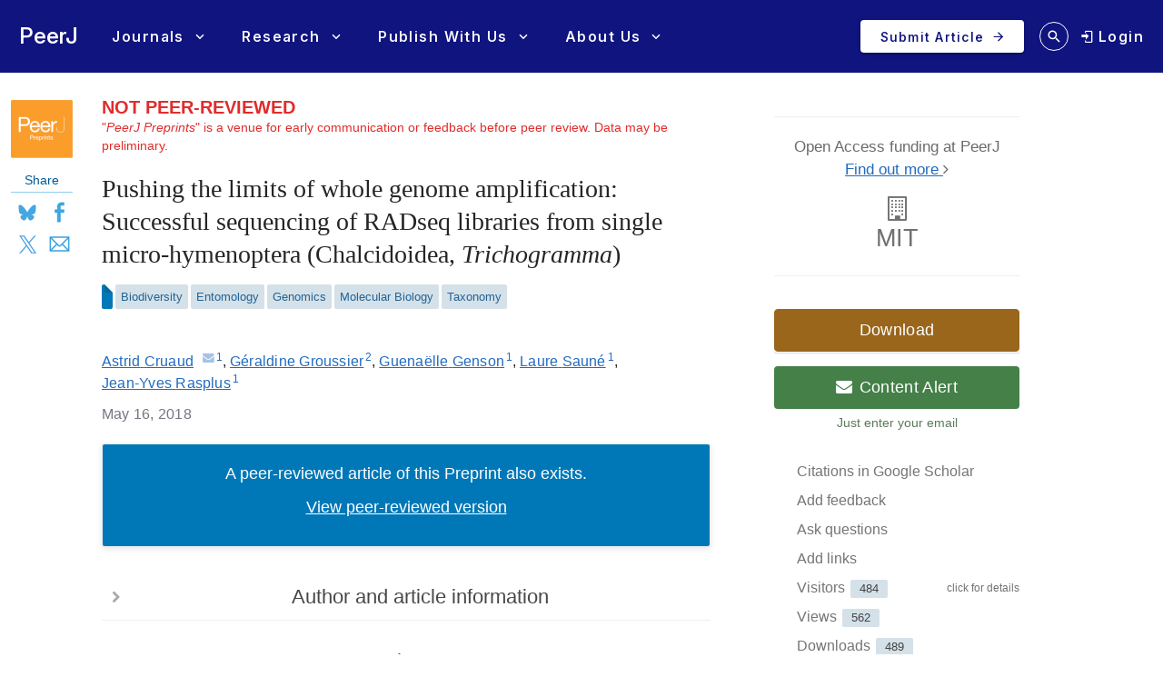

--- FILE ---
content_type: text/html; charset=UTF-8
request_url: https://peerj.com/preprints/26939v1/
body_size: 15454
content:
<!DOCTYPE html>
<html lang="en">
<head>
    <meta charset="utf-8">
    
    <title>Pushing the limits of whole genome amplification: Successful sequencing of RADseq libraries from single micro-hymenoptera (Chalcidoidea, Trichogramma) [PeerJ Preprints]</title>

    
        <link rel="dns-prefetch" href="https://d2pdyyx74uypu5.cloudfront.net/">
    <link rel="dns-prefetch" href="http://static.peerj.com/">
<link rel="dns-prefetch" href="https://doi.org">

                <meta name="robots" content="noindex">
    
    
    <meta name="citation_title" content="Pushing the limits of whole genome amplification: Successful sequencing of RADseq libraries from single micro-hymenoptera (Chalcidoidea, Trichogramma)"><meta name="citation_date" content="2018-05-16"><meta name="citation_doi" content="10.7287/peerj.preprints.26939v1"><meta name="citation_language" content="en"><meta name="citation_pdf_url" content="https://peerj.com/preprints/26939.pdf"><meta name="citation_fulltext_html_url" content="https://peerj.com/preprints/26939"><meta name="citation_technical_report_number" content="e26939v1"><meta name="citation_keywords" content="high-throughput genotyping; microarthropods; RAD; GenomiPhi; low DNA quantity; WGA"><meta name="citation_technical_report_institution" content="PeerJ Preprints"><meta name="citation_publisher" content="PeerJ Inc."><meta name="citation_issn" content="2167-9843"><meta name="citation_author" content="Astrid Cruaud"><meta name="citation_author_institution" content="CBGP, INRA, CIRAD, IRD, Montpellier SupAgro, Univ Montpellier, Montpellier, France"><meta name="citation_author_email" content="astrid.cruaud@inra.fr"><meta name="citation_author" content="Géraldine Groussier"><meta name="citation_author_institution" content="Institut Sophia Agrobiotech, INRA, CNRS, Université Côte d&#039;Azur, Sophia Antipolis, France"><meta name="citation_author" content="Guenaëlle Genson"><meta name="citation_author_institution" content="CBGP, INRA, CIRAD, IRD, Montpellier SupAgro, Univ Montpellier, Montpellier, France"><meta name="citation_author" content="Laure Sauné"><meta name="citation_author_institution" content="CBGP, INRA, CIRAD, IRD, Montpellier SupAgro, Univ Montpellier, Montpellier, France"><meta name="citation_author" content="Jean-Yves Rasplus"><meta name="citation_author_institution" content="CBGP, INRA, CIRAD, IRD, Montpellier SupAgro, Univ Montpellier, Montpellier, France">
    <meta name="description" content="A major obstacle to high-throughput genotyping of micro-hymenoptera is their small size. As species are difficult to discriminate and because complexes may exist, the sequencing of a pool of specimens is hazardous. Thus, one should be able to sequence pangenomic markers (e.g. RADtags) from a single specimen. To date, whole genome amplification (WGA) prior to library construction is still a necessity as only ca 10ng of DNA can be obtained from single specimens. However this amount of DNA is not compatible with manufacturer’s requirements for commercialised kits. Here we tested the accuracy of the GenomiPhi kit V2 on Trichogramma wasps by comparing RAD libraries obtained from the WGA of single specimens (generation F0 and F1, ca 1 ng input DNA for the WGA) and a biological amplification of genomic material (the pool of the progeny of the F1 generation). Globally, we found that ca 99% of the examined loci (up to 48,189; 109 bp each) were compatible with the mode of reproduction of the studied model (haplodiploidy) or a Mendelian inheritance of alleles. The remaining 1% (ca 0.01% of the analysed nucleotides) could represent WGA bias or other experimental / analytical bias. This study shows that the multiple displacement amplification method on which the GenomiPhi kit relies, could also be of great help for the high-throughput genotyping of micro-hymenoptera used for biological control or other organisms from which only a very low amount of DNA can be extracted such as human disease vectors (e.g. sand flies, fleas, ticks etc.).">

    
    <meta property="og:type" content="article">
    <meta property="og:title" content="Pushing the limits of whole genome amplification: Successful sequencing of RADseq libraries from single micro-hymenoptera (Chalcidoidea, Trichogramma)">
    <meta property="og:url" content="https://peerj.com/preprints/26939">
    <meta property="og:site_name" content="PeerJ Preprints">
    <meta property="og:image" content="https://d2pdyyx74uypu5.cloudfront.net/images/article/peerj-preprints-twitter-share.jpg">

    <meta name="twitter:card" content="summary_large_image">
    <meta name="twitter:url" content="https://peerj.com/preprints/26939">
    <meta name="twitter:site" content="@PeerJPreprints">
    <meta name="twitter:title" content="Pushing the limits of whole genome amplification: Successful sequencing of RADseq libraries from single micro-hymenoptera (Chalcidoidea, Trichogramma)">
    <meta name="twitter:description" content="A major obstacle to high-throughput genotyping of micro-hymenoptera is their small size. As species are difficult to discriminate and because complexes may exist, the sequencing of a pool of specimens is hazardous. Thus, one should be able to sequence pangenomic markers (e.g. RADtags) from a single specimen. To date, whole genome amplification (WGA) prior to library construction is still a necessity as only ca 10ng of DNA can be obtained from single specimens. However this amount of DNA is not compatible with manufacturer’s requirements for commercialised kits. Here we tested the accuracy of the GenomiPhi kit V2 on Trichogramma wasps by comparing RAD libraries obtained from the WGA of single specimens (generation F0 and F1, ca 1 ng input DNA for the WGA) and a biological amplification of genomic material (the pool of the progeny of the F1 generation). Globally, we found that ca 99% of the examined loci (up to 48,189; 109 bp each) were compatible with the mode of reproduction of the studied model (haplodiploidy) or a Mendelian inheritance of alleles. The remaining 1% (ca 0.01% of the analysed nucleotides) could represent WGA bias or other experimental / analytical bias. This study shows that the multiple displacement amplification method on which the GenomiPhi kit relies, could also be of great help for the high-throughput genotyping of micro-hymenoptera used for biological control or other organisms from which only a very low amount of DNA can be extracted such as human disease vectors (e.g. sand flies, fleas, ticks etc.).">
    <meta name="twitter:image" content="https://d2pdyyx74uypu5.cloudfront.net/images/article/peerj-preprints-twitter-share.jpg">

                        <link rel="alternate" type="application/pdf" href="/preprints/26939v1.pdf">
            <link rel="alternate" type="application/rdf+xml" href="/preprints/26939v1.rdf">
            <link rel="alternate" type="application/json" href="/preprints/26939v1.json">
            <link rel="alternate" type="application/xml" href="/preprints/26939v1.xml">
                <link rel="alternate" type="text/html" href="/preprints/26939v1.html">

        <!--<link rel="canonical" href="https://peerj.com/preprints/26939v1/">-->
    
            <link rel="pdf-viewer" href="https://s3.amazonaws.com/static.peerj.com/pdfjs/web/viewer.html">
    
    <meta name="viewport" content="width=device-width,initial-scale=1">
    <meta property="fb:app_id" content="534542813234464">

                    <style>
    .legacy-b2-wrap {
        margin: 0;
        font-family: "Helvetica Neue", Helvetica, Arial, sans-serif;
        font-size: 14px;
        line-height: 20px;
        color: #252525;
        /*background-color: #ffffff;*/
        box-sizing: unset;
    }

    .legacy-b2-wrap .activities a.article-title {
        color: #004ba4 !important;
    }

    .legacy-b2-wrap .row {
        margin: unset;
        display: inherit;
    }
</style>
    <link rel="stylesheet" href="/css/01fda25-05d946e.css" media="screen">

<!--[if lt IE 9]>
    <link rel="stylesheet" href="/assets/css/ie8.css" media="screen">
<![endif]-->

<!--[if lt IE 10]>
    <link rel="stylesheet" href="/assets/css/ie9.css" media="screen">
<![endif]-->

    <style media="screen">html, body { height: 100%; }</style>
                <link rel="stylesheet" href="https://cdn.peerj.com/8aea09b/webpack/325.3d9afb0f.css"><link rel="stylesheet" href="https://cdn.peerj.com/8aea09b/webpack/peerj-app.c432a785.css">
    

    <link rel="stylesheet" href="/css/a0c1a2c-78a93c7.css" media="screen">

    <link rel="stylesheet" href="/css/56d4d02-01f03f1.css">
    <script src="/js/f67db00-8264f27.js"></script>
<script src="/assets/js/mixpanel.js" defer></script>

<script src="/assets/js/polyfills/includes.js"></script>
<script src="/assets/js/polyfills/startsWith.js"></script><!--[if lt IE 9]>
<script src="/assets/js/html5shiv.js"></script>

<script src="/assets/js/respond.js"></script>
<script src="/assets/js/selectivizr.js"></script>
<![endif]-->

<!--[if lt IE 8]>
<script src="/assets/js/json2.js"></script>
<![endif]-->

<script>
    var PeerJ = {
        Article: {},
        User: {
            anonymous: true        },
        Publication: {},
        Production: {},
        Event: {},
        Com: {},
        Payment: {},
        Annotation: {},
        Search: {},
        Home: {},
        Subjects: {},
        Advocacy: {},
        Job: {},
        ContentAlert: {},
        Tools: {}
    };
</script>

    
<script>
    var campaign_keywords = ['utm_source', 'utm_medium', 'utm_campaign', 'utm_content', 'utm_term'];
    var kw = '';
    var lastUtms = {};
    var firstUtms = {};
    var allUtms = {};

    function campaignParams() {
        var index;
        for (index = 0; index < campaign_keywords.length; ++index) {
            kw = getQueryParam(document.URL, campaign_keywords[index]);
            if (kw.length) {
                lastUtms[campaign_keywords[index] + '-last'] = kw;
                firstUtms[campaign_keywords[index] + '-first'] = kw;
                allUtms[campaign_keywords[index] + '-all'] = kw;
            }
        }
    }

    function updatePreregCookie(preregCookie, firstUtmKey) {
        var utmVal = firstUtms[firstUtmKey];
        if (utmVal) {
            var existingPreregCampaign = $.cookie(preregCookie);
            var appendPreregCampaign;
            if (!existingPreregCampaign) {
                appendPreregCampaign = utmVal;
            } else {
                appendPreregCampaign = existingPreregCampaign + ',' + utmVal;

            }
            $.cookie(preregCookie, appendPreregCampaign, {expires: 365, path: "/"});
        }
    }

    function getQueryParam(url, param) {
        // Expects a raw URL
        param = param.replace(/[[]/, "\[").replace(/[]]/, "\]");
        var regexS = "[\?&]" + param + "=([^&#]*)",
                regex = new RegExp( regexS ),
                results = regex.exec(url);
        if (results === null || (results && typeof(results[1]) !== 'string' && results[1].length)) {
            return '';
        } else {
            return decodeURIComponent(results[1]).replace(/\W/gi, ' ');
        }
    }

    function articlePageEvent() {
        var articleContainer = $('.publication-jsondata');
        if (articleContainer.length) {
            var data = articleContainer.data('publication-meta');

            // Must be public
            if (data.publicationSubjects.length) {

                var eventName = 'Viewed-article';
                var preprint = data.preprint;
                if (preprint) {
                    eventName = 'Viewed-preprint';
                }

                data['ip-hash'] = 'cd7119e2fe911e404afe0d6e5682682d';
                mixpanel.track(eventName, data);
            }
        }
    }

    function sectionListViewEvent() {
            }
</script>










    <script>(function(p,u,s,h,x){p.pushpad=p.pushpad||function(){(p.pushpad.q=p.pushpad.q||[]).push(arguments)};h=u.getElementsByTagName('head')[0];x=u.createElement('script');x.async=1;x.src=s;h.appendChild(x);})(window,document,'https://pushpad.xyz/pushpad.js');
            pushpad('init', 5977, {hostname: 'peerj.com'});
    </script>

    <!-- Meta Pixel Code -->
<script>
!function(f,b,e,v,n,t,s)
{if(f.fbq)return;n=f.fbq=function(){n.callMethod?
n.callMethod.apply(n,arguments):n.queue.push(arguments)};
if(!f._fbq)f._fbq=n;n.push=n;n.loaded=!0;n.version='2.0';
n.queue=[];t=b.createElement(e);t.async=!0;
t.src=v;s=b.getElementsByTagName(e)[0];
s.parentNode.insertBefore(t,s)}(window, document,'script',
'https://connect.facebook.net/en_US/fbevents.js');
fbq('init', '237989854235235');
fbq('track', 'PageView');
</script>
<noscript><img height="1" width="1" style="display:none"
src="https://www.facebook.com/tr?id=237989854235235&ev=PageView&noscript=1"
/></noscript>
<!-- End Meta Pixel Code -->    
    <link rel="search" type="application/opensearchdescription+xml" href="https://peerj.com/articles/osd.xml" title="PeerJ">

            <script>
    PeerJ.Com.GoogleTagManager = {
        init: function(){

            var tagManagerAccount = 'GTM-KGDWL2J';

                                        
            (function(w,d,s,l,i){w[l]=w[l]||[];w[l].push({'gtm.start':
                    new Date().getTime(),event:'gtm.js'});var f=d.getElementsByTagName(s)[0],
                j=d.createElement(s),dl=l!='dataLayer'?'&l='+l:'';j.async=true;j.src=
                'https://www.googletagmanager.com/gtm.js?id='+i+dl;f.parentNode.insertBefore(j,f);
            })(window,document,'script','dataLayer',tagManagerAccount);

        }
    }
</script>        


                    
    
    <script>
        // Run through cookieConsent only
        PeerJ.Com.GA = new function() {
            this.disabletracking = function() {
                window['ga-disable-' + 'UA-31208920-1'] = true;
            };

            this.runGA = function() {
                                (function (i, s, o, g, r, a, m) {
                    i['GoogleAnalyticsObject'] = r;
                    i[r] = i[r] || function () {
                        (i[r].q = i[r].q || []).push(arguments)
                    }, i[r].l = 1 * new Date();
                    a = s.createElement(o),
                        m = s.getElementsByTagName(o)[0];
                    a.async = 1;
                    a.src = g;
                    m.parentNode.insertBefore(a, m)
                })(window, document, 'script', 'https://www.google-analytics.com/analytics.js', 'ga');

                                ga('create', 'UA\u002D31208920\u002D1', 'auto');

                // Removes last octet
                ga('set', 'anonymizeIp', true);

                
                
                                                ga('set', 'dimension4', ';Biodiversity\u003BEntomology\u003BGenomics\u003BMolecular\u0020Biology\u003BTaxonomy;');
                
                                ga('require', 'displayfeatures');

                                ga('send', 'pageview');

                                                window.setTimeout(function () {
                    ga('send', 'event', 'adjusted bounce rate', 'page visit 15 seconds or more');
                }, 15000);
                
                                
                                            }
        };
    </script>
    
    <script src="/js/8548491-475c575.js"></script>        
<link rel="apple-touch-icon" sizes="57x57" href="https://d2pdyyx74uypu5.cloudfront.net/images/favicon/peerj-preprints/apple-icon-57x57.png">
<link rel="apple-touch-icon" sizes="60x60" href="https://d2pdyyx74uypu5.cloudfront.net/images/favicon/peerj-preprints/apple-icon-60x60.png">
<link rel="apple-touch-icon" sizes="72x72" href="https://d2pdyyx74uypu5.cloudfront.net/images/favicon/peerj-preprints/apple-icon-72x72.png">
<link rel="apple-touch-icon" sizes="76x76" href="https://d2pdyyx74uypu5.cloudfront.net/images/favicon/peerj-preprints/apple-icon-76x76.png">
<link rel="apple-touch-icon" sizes="114x114" href="https://d2pdyyx74uypu5.cloudfront.net/images/favicon/peerj-preprints/apple-icon-114x114.png">
<link rel="apple-touch-icon" sizes="120x120" href="https://d2pdyyx74uypu5.cloudfront.net/images/favicon/peerj-preprints/apple-icon-120x120.png">
<link rel="apple-touch-icon" sizes="144x144" href="https://d2pdyyx74uypu5.cloudfront.net/images/favicon/peerj-preprints/apple-icon-144x144.png">
<link rel="apple-touch-icon" sizes="152x152" href="https://d2pdyyx74uypu5.cloudfront.net/images/favicon/peerj-preprints/apple-icon-152x152.png">
<link rel="apple-touch-icon" sizes="180x180" href="https://d2pdyyx74uypu5.cloudfront.net/images/favicon/peerj-preprints/apple-icon-180x180.png">
<link rel="icon" type="image/png" sizes="192x192"  href="https://d2pdyyx74uypu5.cloudfront.net/images/favicon/peerj-preprints/android-icon-192x192.png">
<link rel="shortcut icon" href="https://d2pdyyx74uypu5.cloudfront.net/images/favicon/peerj-preprints/favicon.ico">
<link rel="icon" type="image/png" sizes="32x32" href="https://d2pdyyx74uypu5.cloudfront.net/images/favicon/peerj-preprints/favicon-32x32.png">
<link rel="icon" type="image/png" sizes="96x96" href="https://d2pdyyx74uypu5.cloudfront.net/images/favicon/peerj-preprints/favicon-96x96.png">
<link rel="icon" type="image/png" sizes="16x16" href="https://d2pdyyx74uypu5.cloudfront.net/images/favicon/peerj-preprints/favicon-16x16.png">
<link rel="manifest" href="https://d2pdyyx74uypu5.cloudfront.net/images/favicon/peerj-preprints/manifest.json">
<meta name="msapplication-TileColor" content="#ffffff">
<meta name="msapplication-TileImage" content="https://d2pdyyx74uypu5.cloudfront.net/images/favicon/peerj-preprints/ms-icon-144x144.png">
<meta name="msapplication-config" content="https://d2pdyyx74uypu5.cloudfront.net/images/favicon/peerj-preprints/browserconfig.xml">
<meta name="theme-color" content="#ffffff">
        <noscript>
        <style type="text/css">
            #wrap {
                display: block;
                padding-left: 0;
                margin-top: 17px;
            }
        </style>
    </noscript>
</head>


<body         class=""
        data-mp="776a79e14e8f05a81ca92536c83f08b4"
        data-mp-debug=""
        data-controllerVars=""
        data-headerVars='null'
        data-symfony-route="preprint_version"
        data-fixed-width="1440px"
>


<div
        class="legacy-b2-wrap"
        style="background: none"
>
    <div
            id="wrap"
            style="background: none"
                >
        
        
        <div id="nav-pad"></div>

        
        <div id="MainContent"
             class="container">

            <noscript class="js-disabled-warning">
                <div class="alert alert-danger">
                    <i class="icon icon-warning-sign"></i> Javascript is disabled in your browser. Please <a
                            href="https://www.enable-javascript.com" target="_blank">enable Javascript</a> to view
                    PeerJ.
                </div>
            </noscript>

            
    <div id="item-content" class="row publication-jsondata" data-csrf=""
         data-publication-meta="{&quot;publicationId&quot;:&quot;26939&quot;,&quot;Article-section&quot;:&quot;NA&quot;,&quot;journal&quot;:null,&quot;published&quot;:&quot;2018-05-16 20:43:38&quot;,&quot;preprint&quot;:true,&quot;publicationSubjects&quot;:[&quot;Biodiversity&quot;,&quot;Entomology&quot;,&quot;Genomics&quot;,&quot;Molecular Biology&quot;,&quot;Taxonomy&quot;],&quot;publicationInstitutions&quot;:null,&quot;publicationTop20Institution&quot;:false,&quot;publicationInstitutionPlan&quot;:false}">

        <div class="span1 article-sidebar">
            <div class="article-sidebar-left">

                <div class="sidebar-box sidebar-box--journal">
                    <a
                            href="/preprints/"
                            class="sidebar-box--journal-mask"
                            aria-label="link to journal landing page"
                    ></a>
                    <img src="https://d2pdyyx74uypu5.cloudfront.net/images/article/logos/article-logo-preprint.png">
                </div>
                
                <!-- mobile only -->
                <div class="item-leftside-actions">
                    <div class="sidebar-box sidebar-box--action js-download-modal-trigger">Download</div>


                    
  
        

<div class="sidebar-box sidebar-box--social visible-desktop">
    <div class="sidebar-box--social-title">Share</div>
    <div class="d-flex">
        <a aria-label="Share on Bluesky" class="pj-socialism bs-soc" href="https://bsky.app/intent/compose?text&#x3D;Not&#x25;20available&#x25;3Cbr&#x25;3E&#x25;3Cbr&#x25;3EPushing&#x25;20the&#x25;20limits&#x25;20of&#x25;20whole&#x25;20genome&#x25;20amplification&#x25;3A&#x25;20Successful&#x25;20sequencing&#x25;20of&#x25;20RADseq&#x25;20libraries&#x25;20from&#x25;20single&#x25;20micro-hymenoptera&#x25;20&#x25;28Chalcidoidea&#x25;2C&#x25;20Trichogramma&#x25;29&#x25;3Cbr&#x25;3E&#x25;3Cbr&#x25;3Ehttps&#x25;3A&#x25;2F&#x25;2Fpeerj.com&#x25;2Fpreprints&#x25;2F26939&#x25;2F&#x25;3Cbr&#x25;3E&#x25;3Cbr&#x25;3E&#x25;40peerj.bsky.social" target="_blank" onclick="window.open(this.href, 'popupwindow', 'width=500,height=500,scrollbars,resizable'); return false;">Bluesky</a>
        <a aria-label="Share on Facebook" class="pj-socialism fb-soc" href="http://www.facebook.com/sharer/sharer.php?u&#x3D;https&#x25;3A&#x25;2F&#x25;2Fpeerj.com&#x25;2Fpreprints&#x25;2F26939&#x25;2F&amp;q&#x25;5B0&#x25;5D&#x3D;Not&#x25;20available&amp;q&#x25;5B1&#x25;5D&#x3D;Pushing&#x25;20the&#x25;20limits&#x25;20of&#x25;20whole&#x25;20genome&#x25;20amplification&#x25;3A&#x25;20Successful&#x25;20sequencing&#x25;20of&#x25;20RADseq&#x25;20libraries&#x25;20from&#x25;20single&#x25;20micro-hymenoptera&#x25;20&#x25;28Chalcidoidea&#x25;2C&#x25;20Trichogramma&#x25;29&amp;hashtag&#x3D;&#x25;23peerj" target="_blank" onclick="window.open(this.href, 'popupwindow', 'width=500,height=500,scrollbars,resizable'); return false;">Facebook</a>
        <a aria-label="Share on X (Twitter)" class="pj-socialism x-soc" href="http://x.com/share?url&#x3D;https&#x25;3A&#x25;2F&#x25;2Fpeerj.com&#x25;2Fpreprints&#x25;2F26939&#x25;2F&amp;via&#x3D;PeerJPreprints&amp;text&#x3D;RADseq&#x25;20from&#x25;20low&#x25;20DNA&#x25;20amount&#x25;20through&#x25;20WGA&amp;related&#x3D;" target="_blank" onclick="window.open(this.href, 'popupwindow', 'width=500,height=500,scrollbars,resizable'); return false;">X</a>
        <a aria-label="Share via Email" class="pj-socialism em-soc" href="/cdn-cgi/l/email-protection#[base64]" target="_blank" onclick="window.open(this.href, 'popupwindow', 'width=500,height=500,scrollbars,resizable'); return false;">Email</a>
    </div>
</div>

<div class="hidden-desktop sidebar-box--action-container btn-group">
    <a href="#" style="color: #7a7a7a !important;" class="sidebar-box sidebar-box--action btn-share dropdown-toggle" data-toggle="dropdown">Share</a>

    <ul class="dropdown-menu">
        <li>
            <a href="http://twitter.com/share?url&#x3D;https&#x25;3A&#x25;2F&#x25;2Fpeerj.com&#x25;2Fpreprints&#x25;2F26939&#x25;2F&amp;via&#x3D;PeerJPreprints&amp;text&#x3D;RADseq&#x25;20from&#x25;20low&#x25;20DNA&#x25;20amount&#x25;20through&#x25;20WGA&amp;related&#x3D;" target="_blank" onclick="window.open(this.href, 'popupwindow', 'width=500,height=500,scrollbars,resizable'); return false;">X</a>
        </li>
        <li>
            <a href="http://www.facebook.com/sharer.php?u&#x3D;https&#x25;3A&#x25;2F&#x25;2Fpeerj.com&#x25;2Fpreprints&#x25;2F26939&#x25;2F" target="_blank" onclick="window.open(this.href, 'popupwindow', 'width=500,height=500,scrollbars,resizable'); return false;">Facebook</a>
        </li>
        <li>
            <a href="/cdn-cgi/l/email-protection#[base64]" target="_blank" onclick="window.open(this.href, 'popupwindow', 'width=500,height=500,scrollbars,resizable'); return false;">Email</a>
        </li>
    </ul>
</div>
                </div>

            </div>
        </div>

        <!-- Middle col -->
        <div id="article-item-middle" class="span7 preprint-item-middle"
             data-ms-type-entity="preprints" data-ms-type-id="research-article" data-ms-type-text="Research-article">
            
            <div id="article-main-container">
                                    <div class="preprint-not-reviewed">
                        <strong><span class="not-reviewed-title">NOT PEER-REVIEWED</span></strong>
                        <div>
                            "<em>PeerJ Preprints</em>" is a venue for early communication or feedback before peer review. Data may be preliminary.
                        </div>
                    </div>

                                        
                                
            <div id="article-preexisting" class="well peerj-paper-well paper-blue">
            <p>A peer-reviewed article of this Preprint also exists.</p>
            <p><a href="/articles/5640/" rel="published-article">View peer-reviewed version</a></p>
        </div>
    
                    
                    
                    
                    <!-- Main article -->
                                        
                    <article itemscope="itemscope" itemtype="http://schema.org/ScholarlyArticle" class="preprint">
  <header class="article-meta front">
    <h1 class="article-title" itemprop="name headline">Pushing the limits of whole genome amplification: Successful sequencing of RADseq libraries from single micro-hymenoptera (Chalcidoidea, <i>Trichogramma</i>)</h1>
    <div class="article-authors"><span class="contrib" itemscope="itemscope" itemtype="http://schema.org/Person" id="author-1" data-jats-contrib-type="author" data-jats-corresp="yes" itemprop="author"><a href="author-1" rel="author" itemprop="url"><span class="name" itemprop="name"><span class="given-names" itemprop="givenName">Astrid</span> <span class="surname" itemprop="familyName">Cruaud</span></span></a><a class="corresp" href="/cdn-cgi/l/email-protection#18796b6c6a717c367b6a6d796d7c5871766a79367e6a" target="_blank" title="email the corresponding author" data-toggle="tooltip" itemprop="email"><i class="icon-envelope">​</i></a><sup class="contrib-xref-group"><a class="aff xref" href="#aff-1" itemprop="affiliation" itemscope="itemscope" itemtype="http://schema.org/Organization" itemref="aff-1">1</a></sup></span>, <span class="contrib" itemscope="itemscope" itemtype="http://schema.org/Person" id="author-2" data-jats-contrib-type="author" itemprop="author"><a href="author-2" rel="author" itemprop="url"><span class="name" itemprop="name"><span class="given-names" itemprop="givenName">Géraldine</span> <span class="surname" itemprop="familyName">Groussier</span></span></a><sup class="contrib-xref-group"><a class="aff xref" href="#aff-2" itemprop="affiliation" itemscope="itemscope" itemtype="http://schema.org/Organization" itemref="aff-2">2</a></sup></span>, <span class="contrib" itemscope="itemscope" itemtype="http://schema.org/Person" id="author-3" data-jats-contrib-type="author" itemprop="author"><a href="author-3" rel="author" itemprop="url"><span class="name" itemprop="name"><span class="given-names" itemprop="givenName">Guenaëlle</span> <span class="surname" itemprop="familyName">Genson</span></span></a><sup class="contrib-xref-group"><a class="aff xref" href="#aff-1" itemprop="affiliation" itemscope="itemscope" itemtype="http://schema.org/Organization" itemref="aff-1">1</a></sup></span>, <span class="contrib" itemscope="itemscope" itemtype="http://schema.org/Person" id="author-4" data-jats-contrib-type="author" itemprop="author"><a href="author-4" rel="author" itemprop="url"><span class="name" itemprop="name"><span class="given-names" itemprop="givenName">Laure</span> <span class="surname" itemprop="familyName">Sauné</span></span></a><sup class="contrib-xref-group"><a class="aff xref" href="#aff-1" itemprop="affiliation" itemscope="itemscope" itemtype="http://schema.org/Organization" itemref="aff-1">1</a></sup></span>, <span class="contrib" itemscope="itemscope" itemtype="http://schema.org/Person" id="author-5" data-jats-contrib-type="author" itemprop="author"><a href="author-5" rel="author" itemprop="url"><span class="name" itemprop="name"><span class="given-names" itemprop="givenName">Jean-Yves</span> <span class="surname" itemprop="familyName">Rasplus</span></span></a><sup class="contrib-xref-group"><a class="aff xref" href="#aff-1" itemprop="affiliation" itemscope="itemscope" itemtype="http://schema.org/Organization" itemref="aff-1">1</a></sup></span></div>
    <div id="article-information">
      <div class="article-notes">
        <div itemscope="itemscope" itemtype="http://schema.org/Organization" id="aff-1">
          <span class="article-label-container">
            <a class="article-label">1</a>
          </span>
          <span itemprop="address"><span class="institution">CBGP, INRA, CIRAD, IRD, Montpellier SupAgro, Univ Montpellier</span>, <span class="city">Montpellier</span>, <span class="country">France</span></span>
        </div>
        <div itemscope="itemscope" itemtype="http://schema.org/Organization" id="aff-2">
          <span class="article-label-container">
            <a class="article-label">2</a>
          </span>
          <span itemprop="address"><span class="institution">Institut Sophia Agrobiotech, INRA, CNRS, Université Côte d'Azur</span>, <span class="city">Sophia Antipolis</span>, <span class="country">France</span></span>
        </div>
      </div>
      <dl class="article-identifiers">
        <dt> DOI</dt>
        <dd>
          <a href="https://doi.org/10.7287/peerj.preprints.26939v1" itemprop="sameAs">10.7287/peerj.preprints.26939v1</a>
          <meta itemprop="sameAs" content="info:doi/10.7287/peerj.preprints.26939v1"/>
        </dd>
      </dl>
      <dl class="article-dates">
        <dt>Published</dt>
        <dd>
          <time itemprop="datePublished">2018-05-16</time>
        </dd>
        <dt>Accepted</dt>
        <dd>
          <time data-itemprop="dateAccepted">2018-05-16</time>
        </dd>
      </dl>
      <dl class="article-subjects">
        <dt>Subject Areas</dt>
        <dd><a class="subject" itemprop="about" href="/subjects/?filter=Biodiversity">Biodiversity</a>, <a class="subject" itemprop="about" href="/subjects/?filter=Entomology">Entomology</a>, <a class="subject" itemprop="about" href="/subjects/?filter=Genomics">Genomics</a>, <a class="subject" itemprop="about" href="/subjects/?filter=Molecular%20Biology">Molecular Biology</a>, <a class="subject" itemprop="about" href="/subjects/?filter=Taxonomy">Taxonomy</a></dd>
        <dt>Keywords</dt>
        <dd><span class="kwd" itemprop="keywords">high-throughput genotyping</span>, <span class="kwd" itemprop="keywords">microarthropods</span>, <span class="kwd" itemprop="keywords">RAD</span>, <span class="kwd" itemprop="keywords">GenomiPhi</span>, <span class="kwd" itemprop="keywords">low DNA quantity</span>, <span class="kwd" itemprop="keywords">WGA</span></dd>
      </dl>
      <dl class="article-license">
        <dt>Copyright</dt>
        <dd>© <span itemprop="copyrightYear">2018</span> <span itemprop="copyrightHolder">Cruaud et al.</span></dd>
        <dt>Licence</dt>
        <dd>
          <span class="license-p">This is an open access article distributed under the terms of the <a class="ext-link" href="http://creativecommons.org/licenses/by/4.0/" rel="license" data-jats-ext-link-type="uri">Creative Commons Attribution License</a>, which permits unrestricted use, distribution, reproduction and adaptation in any medium and for any purpose provided that it is properly attributed. For attribution, the original author(s), title, publication source (PeerJ Preprints) and either DOI or URL of the article must be cited.</span>
        </dd>
      </dl>
      <dl class="self-citation">
        <dt>Cite this article</dt>
        <dd><span class="self-citation-authors">Cruaud A, Groussier G, Genson G, Sauné L, Rasplus J.</span> <span class="self-citation-year">2018</span>. <span class="self-citation-title">Pushing the limits of whole genome amplification: Successful sequencing of RADseq libraries from single micro-hymenoptera (Chalcidoidea, <i>Trichogramma</i>)</span> <span itemprop="isPartOf" itemscope="itemscope" itemtype="http://schema.org/PublicationVolume"><span class="self-citation-journal" itemprop="isPartOf" itemscope="itemscope" itemtype="http://schema.org/Periodical"><span itemprop="name">PeerJ Preprints</span></span> <span class="self-citation-volume" itemprop="volumeNumber">6</span></span>:<span class="self-citation-elocation" itemprop="pageStart">e26939v1</span> <a href="https://doi.org/10.7287/peerj.preprints.26939v1" itemprop="url">https://doi.org/10.7287/peerj.preprints.26939v1</a></dd>
      </dl>
      <meta itemprop="version" content="1"/>
    </div>
    <div>
      <h2>Abstract</h2>
      <div class="abstract" itemprop="description">
        <p>A major obstacle to high-throughput genotyping of micro-hymenoptera is their small size. As species are difficult to discriminate and because complexes may exist, the sequencing of a pool of specimens is hazardous. Thus, one should be able to sequence pangenomic markers (e.g. RADtags) from a single specimen. To date, whole genome amplification (WGA) prior to library construction is still a necessity as only <i>ca</i> 10ng of DNA can be obtained from single specimens. However this amount of DNA is not compatible with manufacturer’s requirements for commercialised kits. Here we tested the accuracy of the GenomiPhi kit V2 on <i>Trichogramma </i>wasps by comparing RAD libraries obtained from the WGA of single specimens (generation F0 and F1, <i>ca</i> 1 ng input DNA for the WGA) and a biological amplification of genomic material (the pool of the progeny of the F1 generation). Globally, we found that <i>ca</i> 99% of the examined loci (up to 48,189; 109 bp each) were compatible with the mode of reproduction of the studied model (haplodiploidy) or a Mendelian inheritance of alleles. The remaining 1% (ca 0.01% of the analysed nucleotides) could represent WGA bias or other experimental / analytical bias. This study shows that the multiple displacement amplification method on which the GenomiPhi kit relies, could also be of great help for the high-throughput genotyping of micro-hymenoptera used for biological control or other organisms from which only a very low amount of DNA can be extracted such as human disease vectors (e.g. sand flies, fleas, ticks etc.).</p>
      </div>
    </div>
    <div>
      <h2>Author Comment</h2>
      <div class="notes" data-jats-notes-type="author-note">
      <p>This is a submission to PeerJ for review.</p>
    </div>
    </div>
  </header>
  <main>
    <div class="body" lang="en"/>
  </main>
  <footer class="back">
    <div class="sec" id="additional-information">
      <h2 class="heading">Additional Information</h2>
      <div class="fn-group" data-jats-content-type="competing-interests">
        <h3 class="heading">Competing Interests</h3>
        <div class="fn" data-jats-fn-type="conflict" id="conflict-1">
          <p>The authors declare that they have no competing interests.</p>
        </div>
      </div>
      <div class="fn-group" data-jats-content-type="author-contributions">
        <h3 class="heading">Author Contributions</h3>
        <div class="fn" data-jats-fn-type="con" id="contribution-1">
          <p><a class="xref xref-contrib" href="#author-1" data-jats-ref-type="contrib" data-jats-rid="author-1">Astrid Cruaud</a> conceived and designed the experiments, analyzed the data, prepared figures and/or tables, authored or reviewed drafts of the paper, approved the final draft.</p>
        </div>
        <div class="fn" data-jats-fn-type="con" id="contribution-2">
          <p><a class="xref xref-contrib" href="#author-2" data-jats-ref-type="contrib" data-jats-rid="author-2">Géraldine Groussier</a> performed the experiments, contributed reagents/materials/analysis tools, approved the final draft.</p>
        </div>
        <div class="fn" data-jats-fn-type="con" id="contribution-3">
          <p><a class="xref xref-contrib" href="#author-3" data-jats-ref-type="contrib" data-jats-rid="author-3">Guenaëlle Genson</a> performed the experiments, approved the final draft.</p>
        </div>
        <div class="fn" data-jats-fn-type="con" id="contribution-4">
          <p><a class="xref xref-contrib" href="#author-4" data-jats-ref-type="contrib" data-jats-rid="author-4">Laure Sauné</a> performed the experiments, approved the final draft.</p>
        </div>
        <div class="fn" data-jats-fn-type="con" id="contribution-5">
          <p><a class="xref xref-contrib" href="#author-5" data-jats-ref-type="contrib" data-jats-rid="author-5">Jean-Yves Rasplus</a> conceived and designed the experiments, analyzed the data, prepared figures and/or tables, authored or reviewed drafts of the paper, approved the final draft.</p>
        </div>
      </div>
      <div class="fn-group" data-jats-content-type="other">
        <h3 class="heading">DNA Deposition</h3>
        <div class="fn" id="addinfo-1">
          <p>The following information was supplied regarding the deposition of DNA sequences:</p>
          <p>Cleaned reads are available as a NCBI Sequence Read Archive (#SRP136713)</p>
        </div>
      </div>
      <div class="fn-group" data-jats-content-type="other">
        <h3 class="heading">Data Deposition</h3>
        <div class="fn" id="addinfo-2">
          <p>The following information was supplied regarding data availability:</p>
          <p>Cleaned reads are available as a NCBI Sequence Read Archive (#SRP136713)</p>
          <p>
            <a class="uri" href="https://www.ncbi.nlm.nih.gov/sra/?term=SRP136713">https://www.ncbi.nlm.nih.gov/sra/?term=SRP136713</a>
          </p>
        </div>
      </div>
    <h3 class="heading">Funding</h3><p>This work was funded by the ANR project TriPTIC (ANR-14-CE18-0002). The funders had no role in study design, data collection and analysis, decision to publish, or preparation of the manuscript.</p></div>
  </footer>
</article>
                            </div>

            <!-- annotations -->
            <ul class="nav nav-tabs annotation-tabs-nav">
                <li class="active"><a href="#feedback" data-toggle="tab"><i class="icon-thumbs-up-alt"></i> Feedback
                        <span class="annotation-counter annotation-counter-commenting"></span></a></li>
                <li><a href="#questions" data-toggle="tab"><i class="icon-comments"></i> Questions
                        <span class="annotation-counter annotation-counter-questioning"></span></a></li>
                <li><a href="#links" data-toggle="tab"><i class="icon-link"></i> Links
                        <span class="annotation-counter annotation-counter-linking"></span></a></li>
            </ul>

            <div class="tab-content annotation-tab-content">
                <div class="tab-pane active" id="feedback">
                    


<!-- Article feedback form -->
<hr>
    <div class="row-fluid annotation-feedback">
        <h2>Add your feedback</h2>
        <div id="article-item-main-text" class="article-item-section-toggle"></div>
    </div>

    <div id="item-feedback-container" class="row">
        <div class="span7">
            <form id="item-feedback-form" action="/feedback/create/26939v1/" method="post" >

                
                <p class="help-block">Before adding feedback, consider if it can be asked as a question instead, and if so then use the <i class="icon-comments"></i> Question tab. Pointing out typos is fine, but authors are encouraged to accept only substantially helpful feedback.</p>
                <textarea id="peerj_feedbackbundle_feedbacktype_feedback" name="peerj_feedbackbundle_feedbacktype[feedback]" required="required" aria-label="Feedback form" style="width:90%" rows="8"></textarea>
                    
                <div class="help-block">
                    Some Markdown syntax is allowed: <i><code>_italic_</code></i>
                    <b><code>**bold**</code></b> <code>^superscript^</code>
                    <code>~subscript~</code> <code>%%blockquote%%</code> <code>[link text](link URL)</code>
                </div>
                <!-- Feedback submit btn -->
                <div class="row-fluid" style="margin-top:25px">
                    <div id="feedback-btn-result" class="span9">&nbsp;
                    </div>
                    <div class="span3">
                        <button type="submit" class="save-feedback-btn btn btn-primary">Send Feedback</button>
                        <div class="help-block" style="font-size: 11px">By posting this you agree to
                            <a
                                    href="/about/policies-and-procedures/#commenting-policies"
                                    target="_blank"
                                    style="text-decoration: underline"
                            >
                                PeerJ's commenting policies
                            </a>
                        </div>
                    </div>
                </div>
            </form>
        </div>
    </div>
                </div>
                <div class="tab-pane" id="questions">
                    <div class="annotations" id="questions" data-target="preprints/26939" data-counts="1">
    <div class="row-fluid row-article-item-section">
        <div class="span1 article-main-left-span1">&nbsp;</div>
        <div class="span11 article-item-section-content">
            
            <div>
                <a rel="nofollow" class="annotation-loader"
                   href="/questions/index.html?target=preprints/26939&amp;_sort=score">Questions</a>
            </div>

                            <a class="btn btn-primary annotation-create-button add-annotation"
                   id="annotation-create-question"
                   data-toggle="annotation-form"
                   data-target="#annotation-question-create-container"
                   rel="nofollow"
                   href="/questions.form?format=html&amp;target=preprints/26939&amp;_counts=1"><i class="icon-plus"></i> Ask a question</a>
                <div class="help-block annotation-learn-more"><a href="/contributions/about/" target="_blank">Learn more about Q&amp;A</a></div>
                <div class="annotation-form-container"
                     id="annotation-question-create-container"></div>
                    </div>
    </div>
</div>
                </div>
                <div class="tab-pane" id="links">
                    <div class="annotations" id="links" data-target="preprints/26939" data-counts="1">
    <div class="row-fluid row-article-item-section">
        <div class="span1 article-main-left-span1">&nbsp;</div>
        <div class="span11 article-item-section-content">
            
            <div>
                <a rel="nofollow" class="annotation-loader"
                   href="/links/index.html?target=preprints/26939&amp;_sort=score">Links</a>
            </div>

            <a class="btn btn-primary annotation-create-button add-annotation"
               id="annotation-create-link"
               data-toggle="annotation-form"
               data-target="#annotation-link-create-container"
               rel="nofollow"
               href="/links.form?format=html&amp;target=preprints/26939&amp;_counts=1"><i class="icon-plus"></i> Add a link</a>
            <div class="annotation-form-container"
                 id="annotation-link-create-container"></div>
        </div>
    </div>
</div>
                </div>
            </div>

            <script data-cfasync="false" src="/cdn-cgi/scripts/5c5dd728/cloudflare-static/email-decode.min.js"></script><script>
                $(function() {
                    PeerJ.Article.Annotation.setMotivationCounts('commenting', 0);
                });
            </script>

            <div class="hidden-desktop" id="mobile-featured-jobs"></div>
        </div>

        <!-- Right sidebar -->
        <div class="span3 offset1 article-sidebar preprint-right-sidebar">
            <div id="article-sidebar-main-content" class="mt-4"
     data-todo-href="/todos/28337/">
    
    
    <div class="row-fluid item-action-buttons article-sidebar-item visible-desktop">
        <div class="span12">

                                                                                                                            <div class="article-ctas">
                <div id="download-modal-trigger" class="js-download-modal-trigger btn btn-article btn-download btn-success mb-3 btn-preprint ">
    Download
</div>                <!--<div class="content-cta-intro-text">Want alerts from articles like this?</div>-->
<div class="content-alert-link-btn content-alert-link" data-href="/content-alert/?aid=28337">
    <div class="content-alert-button-label">
        <i class="icon-envelope btn-content-alert-icon"></i>
        Content <div class="content-alert-btn-lastword">Alert</div>
    </div>
    <div class="content-alert-button-loading" style="display:none;"><i class="icon-spin icon-spinner"></i> Loading...</div>
</div>
    <div class="content-cta-help-text">
        Just enter your email
    </div>
                <div>
                                    </div>
            </div>
            
            
                                    
                        
                        <nav class="article-sidebar-block visible-desktop">
                <div class="sidebar-heading">
                    <i class="icon-wrench"></i> Tools & info
                </div>
                <ul class="nav nav-list article-item-metrics-counts" data-src="/preprints/26939/counter/">
                    
                    
                                            <li>
                            <a href="https://scholar.google.com/scholar?cites=https%3A%2F%2Fpeerj.com%2Fpreprints%2F26939%2F"
                               target="_blank">Citations in Google Scholar</a></li>

                        <li><a href="#feedback">Add feedback
                                <span class="metric-counter annotation-counter-commenting"></span></a></li>
                    
                    <li><a href="#questions">Ask questions
                            <span class="metric-counter annotation-counter-questioning"></span></a></li>

                    <li><a href="#links">Add links
                            <span class="metric-counter annotation-counter-linking"></span></a></li>

                                            <li class="article-item-metrics-count"><a data-toggle="modal" style="min-height: 24px !important;" href="#metricsModal">Visitors <span class="metric-counter" data-count="visitors">&nbsp;</span> <span class="pull-right metric-counter-details-cta">click for details</span></a></li>
    <li class="article-item-metrics-count"><a data-toggle="modal" style="min-height: 24px !important;" href="#metricsModal">Views <span class="metric-counter" data-count="views-html">&nbsp;</span></a></li>
    <li class="article-item-metrics-count"><a data-toggle="modal" style="min-height: 24px !important;" href="#metricsModal">Downloads <span class="metric-counter" data-count="views-pdf">&nbsp;</span></a></li>

                                    </ul>
            </nav>

                        <span class="visible-desktop"></span>

            <div id="related-research-sidebar visible-desktop"></div>

        </div>
                <nav class="article-sidebar-block follow visible-desktop">
                            <div class="sidebar-heading">
                    <i class="icon-list-ul"></i> Outline
                </div>
                        <div class="article-navigation"></div>
                            <a href="/benefits/" class="author-quote article-author-quote-link mt-5">
    <div class="author-quote-text">
        <span class="lead-in">I published in PeerJ</span> and it is very fast, has good editors, has consistently given good quality and rigorous reviews of my work, and produces visually appealing manuscripts.</div>
    <div class="author-quote-details">
        <span class="author-quote-name">Matthew Jackson</span><br>
        PeerJ author
    </div>
</a>            
            <div id="top-return" class="top-return">
                <i class="icon-arrow-up"></i> Return to top
            </div>
        </nav>

                <div class="subjects-navigation visible-desktop"></div>

                    </div>
</div>

        </div>
    </div>

        <div id="ajax-form"></div>

    <!-- Flag Modal -->
    
    <!-- Follow PrePrint Modal -->

    <!-- Unfollow PrePrint Modal -->

    <!-- Metrics Modal -->
    <div id="metricsModal" class="modal hide">
    <div class="modal-body" style="max-height:330px;overflow-y:auto">

        <div class="row-fluid">
            <div class="span12">
                <p class="leadh2">Usage since published - updated daily</p>
            </div>
        </div>

        <div class="row-fluid">
                            <div class="span8">
                                        <h3 style="margin:30px 0 10px 0">Top referrals <small>unique visitors</small></h3>
                                                                                                                                                                                                                                                                                                                                                                                                                                                                                                                                                                                                                                                                                                                                                                                                                                                                                                <div class="row-fluid" style="font-size: 16px;  color: #444; border-bottom: 1px solid #ccc; margin-bottom: 5px;">
                            <div class="span8" style="min-height:0">
                                                                    From bookmark or typed URL
                                                            </div>
                            <div class="span3" style="text-align:right;min-height:0">579</div>
                        </div>
                                            <div class="row-fluid" style="font-size: 16px;  color: #444; border-bottom: 1px solid #ccc; margin-bottom: 5px;">
                            <div class="span8" style="min-height:0">
                                                                    Google search
                                                            </div>
                            <div class="span3" style="text-align:right;min-height:0">95</div>
                        </div>
                                                        </div>
            
            <div class="span4" style="overflow-x:hidden;">
                <h3 style="margin-bottom:10px">Share this preprint</h3>

                                    

    
        <ul class="unstyled">
    <li>
        <a aria-label="Share on Bluesky" class="pj-socialism bs-soc" href="https://bsky.app/intent/compose?text&#x3D;Not&#x25;20available&#x25;3Cbr&#x25;3E&#x25;3Cbr&#x25;3EPushing&#x25;20the&#x25;20limits&#x25;20of&#x25;20whole&#x25;20genome&#x25;20amplification&#x25;3A&#x25;20Successful&#x25;20sequencing&#x25;20of&#x25;20RADseq&#x25;20libraries&#x25;20from&#x25;20single&#x25;20micro-hymenoptera&#x25;20&#x25;28Chalcidoidea&#x25;2C&#x25;20Trichogramma&#x25;29&#x25;3Cbr&#x25;3E&#x25;3Cbr&#x25;3Ehttps&#x25;3A&#x25;2F&#x25;2Fpeerj.com&#x25;2Fpreprints&#x25;2F26939&#x25;2F&#x25;3Cbr&#x25;3E&#x25;3Cbr&#x25;3E&#x25;40peerj.bsky.social" target="_blank" onclick="window.open(this.href, 'popupwindow', 'width=500,height=500,scrollbars,resizable'); return false;">Bluesky</a>
    </li>
    <li>
        <a aria-label="Share on Facebook" class="pj-socialism fb-soc" href="http://www.facebook.com/sharer/sharer.php?u&#x3D;https&#x25;3A&#x25;2F&#x25;2Fpeerj.com&#x25;2Fpreprints&#x25;2F26939&#x25;2F&amp;q&#x25;5B0&#x25;5D&#x3D;Not&#x25;20available&amp;q&#x25;5B1&#x25;5D&#x3D;Pushing&#x25;20the&#x25;20limits&#x25;20of&#x25;20whole&#x25;20genome&#x25;20amplification&#x25;3A&#x25;20Successful&#x25;20sequencing&#x25;20of&#x25;20RADseq&#x25;20libraries&#x25;20from&#x25;20single&#x25;20micro-hymenoptera&#x25;20&#x25;28Chalcidoidea&#x25;2C&#x25;20Trichogramma&#x25;29&amp;hashtag&#x3D;&#x25;23peerj" target="_blank" onclick="window.open(this.href, 'popupwindow', 'width=500,height=500,scrollbars,resizable'); return false;">Facebook</a>
    </li>
    <li>
        <a aria-label="Share on X" class="pj-socialism x-soc" href="http://x.com/share?url&#x3D;https&#x25;3A&#x25;2F&#x25;2Fpeerj.com&#x25;2Fpreprints&#x25;2F26939&#x25;2F&amp;via&#x3D;PeerJPreprints&amp;text&#x3D;RADseq&#x25;20from&#x25;20low&#x25;20DNA&#x25;20amount&#x25;20through&#x25;20WGA&amp;related&#x3D;" target="_blank" onclick="window.open(this.href, 'popupwindow', 'width=500,height=500,scrollbars,resizable'); return false;">X</a>
    </li>
    <li>
        <a aria-label="Share via Email" class="pj-socialism em-soc" href="/cdn-cgi/l/email-protection#[base64]" target="_blank" onclick="window.open(this.href, 'popupwindow', 'width=500,height=500,scrollbars,resizable'); return false;">Email</a>
    </li>
</ul>                
                <h3 style="margin-bottom:10px;margin-top:10px">Metrics</h3>

                <!-- Altmetric -->
                <div class="altmetric-embed" data-badge-popover="right"
                     data-link-target="_blank" data-doi="10.7287/peerj.preprints.26939v1"></div>
            </div>
        </div>

    </div>

    <div class="modal-footer">
        <button class="btn" data-dismiss="modal" aria-hidden="true">Close</button>
    </div>
</div>

    <!-- Wiki Modal -->
    
    <!--Download Modal-->
        
<style>
    .modal-loading-container{
        display:flex;
        justify-content:center;
        color:#999;
        padding:3rem;
    }
</style>

<div id="download-article-modal" class="modal hide fade preprint-article" style="">

    <div class="modal-header d-flex" style="justify-content: space-between;">
        <h3 style="color: #000000">Download article</h3>
        <button type="button" class="close" style="color: #000000; font-size: 16px" data-dismiss="modal" aria-hidden="true">&times;</button>
    </div>

    <div class="modal-body">
        <div id="download-article-modal-loading" class="modal-loading-container" style="display:none;">
            <i class="icon-spin icon-3x icon-spinner"></i>
        </div>
        <div id="download-article-modal-body">
                    <div id="download-modal-buttons-container">
        <div class="download-modal-article-title">Pushing the limits of whole genome amplification: Successful sequencing of RADseq libraries from single micro-hymenoptera (Chalcidoidea, Trichogramma)</div>
            <div class="mt-2 download-buttons">
                                                                                <a target="_blank" download data-format="PDF" data-download-confirm-text="PDF downloading" href="https://peerj.com/preprints/26939v1.pdf" class="btn btn-primary js-download-btn btn-block btn-large mb-2 mb-2 "><i class="icon-cloud-download mr-1"></i> PDF</a>
                                                    <a target="_blank" data-download-confirm-text="Mendeley opened" href="http://www.mendeley.com/import/?doi=10.7287/peerj.preprints.26939v1" class="btn btn-primary js-download-btn btn-block btn-large mb-2"><i class="icon-cloud-download mr-1"></i> Save to Mendeley</a>
                                                    <a target="_blank" data-format="RIS" data-download-confirm-text="RIS file downloaded" href="https://peerj.com/preprints/26939v1.ris" class="btn btn-primary js-download-btn btn-block btn-large mb-2 "><i class="icon-cloud-download mr-1"></i> RIS</a>
                    <a target="_blank" data-format="XML" data-download-confirm-text="XML file downloaded" href="https://peerj.com/preprints/26939v1.xml" class="btn btn-primary js-download-btn btn-block btn-large mb-2 "><i class="icon-cloud-download mr-1"></i> XML</a>
                    <a target="_blank" data-format="BibText" data-download-confirm-text="BibText file downloaded" href="https://peerj.com/preprints/26939v1.bib" class="btn btn-primary js-download-btn btn-block btn-large mb-2 "><i class="icon-cloud-download mr-1"></i> BibTeX</a>
                
            </div>
        </div>

        <div id="download-modal-downloading-message" style="display:none;">
            <div class="text-center pt-4 pb-4">
                <div>
                    <strong>Your download will start in a moment...</strong>
                </div>
                <div class="btn btn-secondary mt-4 js-close-download-modal">Close</div>
            </div>
        </div>
        <div id="download-modal-signup-container" style="display:none;">
                            
<div class="download-modal-cta-container">

    <div class="download-modal-confirm">
        <div class="download-modal-confirm-title">
            <i class="icon-tickcircle downloaded-tick"></i> <span class="download-modal-confirm-title-text"></span>
            <i class="icon-chevron-down show-download-link"></i>
        </div>
        <a class="article-modal-download-url" href=""></a>
    </div>

    
    <div class="download-modal-cta-subtitle-small mt-2 mb-4 text-center">
        Subscribe for subject updates
    </div>

            <div class="section-subscribe-container mb-2" style="display: flex;justify-content:center;">
            <div>
                <input type="text" placeholder="Email address" name="email" value="" class="form-control" id="download-subscribe-email">
            </div>
            <div class="ml-1">
                <select name="freq" class="form-control" style="width: 100%;" id="download-subscribe-freq">
                    <option value="weekly">Weekly</option>
                    <option value="daily">Daily</option>                    
                </select>
            </div>
        </div>
    
    <div id="download-subscribe-error-container" class="mb-2 text-center text-error" style="display:none;"></div>

                
    <button class="btn btn-primary btn-block btn-large mb-2 btn-modal-cta"
            style="display: block;"
            id="download-subscribe-submit"
            data-url="/content-alert/download-subscribe?aid=28337"
            data-signed-in=""
            data-section-name="">
        Subscribe
    </button>

    <a href="#" class="btn btn-block btn-link btn-large btn-modal-close js-close-download-modal mb-2">
        Close
    </a>

</div>

<script data-cfasync="false" src="/cdn-cgi/scripts/5c5dd728/cloudflare-static/email-decode.min.js"></script><script>
    (function(){
        $('#download-subscribe-submit').click(function(){

            var button = $(this);
            var url = button.data('url');
            if(button.attr('disabled')) return;

            $.get(url, function(response){

                if(!response.token){
                    errorContainer.html('Server error, you have not been subscribed').show();
                    button.html('Subscribe').removeAttr('disabled');
                    return;
                }

                var errorContainer = $('#download-subscribe-error-container');
                errorContainer.html('').hide();
                button.html('<i class="icon-spin icon-spinner"></i>').attr('disabled', true);

                var signedIn = button.data('signed-in');
                var sectionName = button.data('section-name');
                var data = {
                    _token: response.token
                };

                if(!signedIn) {
                    var email = $('#download-subscribe-email').val();
                    data.email = email;
                    data.freq = $('download-subscribe-freq').val();
                }

                $.ajax({
                    url: url,
                    method: 'POST',
                    data: data
                }).success(function(response){
                    button.hide();
                    $('.js-close-download-modal').trigger('click');

                    PeerJ.Tools.ToastNotifications.add({
                        type: 'success',
                        title: 'Subscribed',
                        text: sectionName ? 'You subscribed to ' + sectionName : 'You subscribed to this article\'s subjects'
                    });

                }).error(function(response){
                    if(response.responseJSON && response.responseJSON.errors){
                        errorContainer.html(response.responseJSON.errors[0]).show();
                    }
                }).complete(function(){
                    button.html('Subscribe').removeAttr('disabled');
                });

            });
        });

    }());
</script>
                    </div>        
            </div>
    </div>

    <div class="modal-footer" style="display:none;">
        <div class="pull-right">
                    </div>

                    <span class="submit-copy submit-copy-btn btn cancel pull-left" id="modal-cancel" data-dismiss="modal">
                Cancel
            </span>
            </div>
</div>


        </div>

        
                <div id="push"></div>

    </div>
</div>
        <div id="vue-peerj-core-app"
     data-betaTesting="1"
     data-isDarkTheme="false"
     data-mercure="https://sse.peerj.com/.well-known/mercure"
     data-userRoleData="{&quot;isAdmin&quot;:false,&quot;isStaff&quot;:false,&quot;isAimsAdmin&quot;:false,&quot;_roles&quot;:[],&quot;_me&quot;:[]}"
     data-api="https://peerj.com/api/v2"
     data-imagePrefix="https://d2pdyyx74uypu5.cloudfront.net/"
     data-groupFilesPrefix="https://group-files.peerj.com/"
     data-groupFilesRoot=""
     data-userImagePrefix="https://s3.amazonaws.com/peerj_prod_upload/images/profile"
     data-articleBasePrefix="https://dfzljdn9uc3pi.cloudfront.net/"
     data-recaptchaKey="6LcklyQUAAAAAGWmGpOk76ha4H0b229a5GSVahJr"
>
</div>
            <header id="header-skeleton" class="px-sm text-left shadow-sm v-sheet theme--light v-toolbar v-toolbar--flat v-app-bar v-app-bar--fixed" data-booted="true" style="height: 75px; margin-top: 0px; transform: translateY(0px); left: 0px; right: 0px; background: #fff; color: #FFF"><div class="v-toolbar__content" style="height: 75px;"><button type="button" class="v-app-bar__nav-icon v-btn v-btn--icon v-btn--round theme--light v-size--default" aria-label="Search"><span class="v-btn__content"><i aria-hidden="true" aria-haspopup="true" aria-expanded="false" class="v-icon notranslate mdi mdi-view-dashboard theme--light" style="color: #FFF"></i><span class="v-tooltip"></span></span></button>

            <div class="d-flex"><div>   </div></div></div></header>





    <div class="item-top-navbar">
    <div class="item-top-navbar-inner">
        <div class="container-fluid">
            <div class="row-fluid">
                <div class="span12">
                       <div class="item-metrics-counts-top-nav article-item-metrics-counts">
                                                                    <span class="article-item-metrics-count">
                                        <span data-count="visitors">&nbsp;</span>
                                        <span class="article-item-metrics-label">Visitors</span>
                                    </span>
                                
                            <span class="article-item-metrics-count">
                                <span data-count="views-html">&nbsp;</span>
                                <span class="article-item-metrics-label">Views</span>
                            </span>

                            <span class="article-item-metrics-count">
                                <span data-count="views-pdf">&nbsp;</span>
                                <span class="article-item-metrics-label">Downloads</span>
                            </span>
                       </div>
                </div>
            </div>
        </div>
    </div>
</div>




<div id="alerts" class="legacy-b2-wrap" data-async-alerts="/alerts/"></div>

                <script src="/js/8d39319-582a9a0.js"></script>
            <script src="/js/05779bd-a411a7a.js"></script>
        <script src="https://cdn.peerj.com/8aea09b/webpack/runtime.72b77566.js"></script><script src="https://cdn.peerj.com/8aea09b/webpack/196.5a8cf7d8.js"></script><script src="https://cdn.peerj.com/8aea09b/webpack/325.718a7816.js"></script><script src="https://cdn.peerj.com/8aea09b/webpack/peerj-app.8dea0c22.js"></script>


    <script src="/js/5d3c493-193ec0b.js"></script>

    <script src="/js/ca3873a-bbac9ef.js"></script>    
<script type="text/x-mathjax-config">
    MathJax.Hub.Config({
        messageStyle: "none",
        imageFont: null,
        "CommonHTML": {
            linebreaks: { automatic: true },
            scale: 95
        },
        "HTML-CSS": {
            linebreaks: { automatic: true },
            scale: 90,
            styles: {
              ".MathJax:focus": {
                outline: "2px solid #4285f4",
                outlineOffset: "2px"
              }
            }
        },
        menuSettings: {
            zoom: "Click"
        },
        tex2jax: {
            skipTags: ["nobr"],
        },
        menuSettings: {
            explorer: true
        },
        explorer: {
            walker: 'syntactic',
            highlight: 'hover',
            background: 'blue',
            foreground: 'black',
            speech: true,
            subtitle: true,
            ruleset: 'mathspeak'
        }
    });

    MathJax.Ajax.config.root = "/bundles/peerjmathjax/MathJax/";
</script>

<script src="/bundles/peerjmathjax/MathJax/MathJax.js?config=TeX-MML-AM_HTMLorMML,Safe&noContrib"></script>

<div class="legacy-b2-wrap">
    <div id="content-alert-container"></div>
    <div id="toast-container"></div>

        <link rel="dns-prefetch" href="https://d2pdyyx74uypu5.cloudfront.net/">
    <link rel="dns-prefetch" href="http://static.peerj.com/">
<link rel="dns-prefetch" href="https://doi.org">

    
    </div>
</body>
</html>


--- FILE ---
content_type: text/css
request_url: https://peerj.com/css/56d4d02-01f03f1.css
body_size: 16215
content:
/* box-sizing */
.fr-window, .fr-window [class^="fr-"],
.fr-overlay, .fr-overlay [class^="fr-"],
.fr-spinner, .fr-spinner [class^="fr-"] {
    box-sizing: border-box;
}

.fr-window {
    position: fixed;
    width: 100%;
    height: 100%;
    top: 0;
    left: 0;
    font: 13px/20px "Lucida Sans", "Lucida Sans Unicode", "Lucida Grande", Verdana, Arial, sans-serif;
    /* Chrome hack, this fixes a visual glitch when quickly toggling a video */
    transform: translateZ(0px);
}

/* z-index */
.fr-overlay {
    z-index: 99998;
}

.fr-window {
    z-index: 99999;
}

.fr-spinner {
    z-index: 100000;
}

/* overlay */
.fr-overlay {
    position: fixed;
    top: 0;
    left: 0;
    height: 100%;
    width: 100%;
}

.fr-overlay-background {
    float: left;
    width: 100%;
    height: 100%;
    background: #000;
    opacity: .9;
    filter: alpha(opacity=90);
}

.fr-overlay-ui-fullclick .fr-overlay-background {
    background: #292929;
    opacity: 1;
    filter: alpha(opacity=100);
}

/* mobile touch has position:absolute to allow zooming */
.fr-window.fr-mobile-touch,
.fr-overlay.fr-mobile-touch {
    position: absolute;
    overflow: visible;
}

/* some properties on the window are used to toggle things
 * like margin and the fullclick mode,
 * we reset those properties after measuring them
 */
.fr-measured {
    margin: 0 !important;
    min-width: 0 !important;
    min-height: 0 !important;
}

.fr-box {
    position: absolute;
    top: 0;
    left: 0;
    width: 100%;
    height: 100%;
}

.fr-pages {
    position: absolute;
    width: 100%;
    height: 100%;
    overflow: hidden;
    -webkit-user-select: none;
    -khtml-user-select: none;
    -moz-user-select: none;
    -ms-user-select: none;
    user-select: none;
}

.fr-page {
    position: absolute;
    width: 100%;
    height: 100%;
}

.fr-container {
    position: absolute;
    top: 0;
    left: 0;
    right: 0;
    bottom: 0;
    margin: 0;
    padding: 0;
    text-align: center;
}

.fr-hovering-clickable .fr-container {
    cursor: pointer;
}

/*
   padding:
   youtube & vimeo always have buttons on the outside
   side button = 72 = 54 + (2 * 9 margin)
   close button = 48
*/
/* padding ui:inside */
.fr-ui-inside .fr-container {
    padding: 20px 20px;
}

.fr-ui-inside.fr-no-sides .fr-container {
    padding: 20px;
}

/* padding ui:outside */
.fr-ui-outside .fr-container {
    padding: 20px 82px;
}

.fr-ui-outside.fr-no-sides .fr-container {
    padding: 20px 48px;
}

/* reduce padding on smaller screens */
@media all and (max-width: 700px) and (orientation: portrait), all and (orientation: landscape) and (max-height: 700px) {
    /* padding ui:inside */
    .fr-ui-inside .fr-container {
        padding: 12px 12px;
    }

    .fr-ui-inside.fr-no-sides .fr-container {
        padding: 12px;
    }

    /* padding ui:outside */
    .fr-ui-outside .fr-container {
        padding: 12px 72px;
    }

    .fr-ui-outside.fr-no-sides .fr-container {
        padding: 12px 48px;
    }
}

@media all and (max-width: 500px) and (orientation: portrait), all and (orientation: landscape) and (max-height: 500px) {
    /* padding ui:inside */
    .fr-ui-inside .fr-container {
        padding: 0px 0px;
    }

    .fr-ui-inside.fr-no-sides .fr-container {
        padding: 0px;
    }

    /* padding ui:outside */
    .fr-ui-outside .fr-container {
        padding: 0px 72px;
    }

    .fr-ui-outside.fr-no-sides .fr-container {
        padding: 0px 48px;
    }
}

/* padding ui:fullclick */
.fr-ui-fullclick .fr-container {
    padding: 0;
}

.fr-ui-fullclick.fr-no-sides .fr-container {
    padding: 0;
}

/* video fullclick */
.fr-ui-fullclick.fr-type-video .fr-container {
    padding: 0px 62px;
}

.fr-ui-fullclick.fr-no-sides.fr-type-video .fr-container {
    padding: 48px 0px;
}

/* overflow-y should always have 0 padding top and bottom */
.fr-overflow-y .fr-container {
    padding-top: 0 !important;
    padding-bottom: 0 !important;
}

.fr-content,
.fr-content-background {
    position: absolute;
    top: 50%;
    left: 50%;
    /* IE11 has a 1px blur bug on the edges of the caption (ui:inside)
       during animation with overflow:hidden */
    overflow: visible;
}

/* img/iframe/error */
.fr-content-element {
    float: left;
    width: 100%;
    height: 100%;
}

.fr-content-background {
    background: #101010;
}

.fr-info {
    position: absolute;
    top: 0;
    left: 0;
    width: 100%;
    color: #efefef;
    font-size: 13px;
    line-height: 20px;
    text-align: left;
    -webkit-text-size-adjust: none;
    text-size-adjust: none;
    -webkit-user-select: text;
    -khtml-user-select: text;
    -moz-user-select: text;
    -ms-user-select: text;
    user-select: text;
}

.fr-info-background {
    position: absolute;
    top: 0;
    left: 0;
    height: 100%;
    width: 100%;
    background: #000;
    line-height: 1%;
    filter: none;
    opacity: 1;
}

.fr-ui-inside .fr-info-background {
    filter: alpha(opacity=80);
    opacity: .8;
    zoom: 1;
}

/* ui:outside has a slightly lighter info background to break up from black page backgrounds */
.fr-ui-outside .fr-info-background {
    background: #0d0d0d;
}

/* info at the bottom for ui:inside */
.fr-content .fr-info {
    top: auto;
    bottom: 0;
}

.fr-info-padder {
    display: block;
    overflow: hidden;
    padding: 12px;
    position: relative;
    width: auto;
}

.fr-caption {
    width: auto;
    display: inline;
    white-space: wrap;
}

.fr-position {
    color: #b3b3b3;
    float: right;
    line-height: 21px;
    opacity: 0.99;
    position: relative;
    text-align: right;
    margin-left: 15px;
    white-space: nowrap;
}

/* positions not within the info bar
   for ui:outside/inside */
.fr-position-outside,
.fr-position-inside {
    position: absolute;
    bottom: 0;
    right: 0;
    margin: 12px;
    width: auto;
    padding: 2px 8px;
    border-radius: 10px;
    font-size: 11px;
    line-height: 20px;
    text-shadow: 0 1px 0 rgba(0, 0, 0, .4);
    display: none;
    overflow: hidden;
    white-space: nowrap;
    -webkit-text-size-adjust: none;
    text-size-adjust: none;
    -webkit-user-select: text;
    -khtml-user-select: text;
    -moz-user-select: text;
    -ms-user-select: text;
    user-select: text;
}

.fr-position-inside {
    border: 0;
}

.fr-position-background {
    position: absolute;
    top: 0;
    left: 0;
    width: 100%;
    height: 100%;
    background: #0d0d0d;
    filter: alpha(opacity=80);
    opacity: .8;
    zoom: 1; /* oldIE */
}

.fr-position-text {
    color: #b3b3b3;
}

.fr-position-outside .fr-position-text,
.fr-position-inside .fr-position-text {
    float: left;
    position: relative;
    text-shadow: 0 1px 1px rgba(0, 0, 0, .3);
    opacity: 1;
}

/* display it for the outside ui, hide the caption inside */
.fr-ui-outside .fr-position-outside {
    display: block;
}

.fr-ui-outside .fr-info .fr-position {
    display: none;
}

.fr-ui-inside.fr-no-caption .fr-position-inside {
    display: block;
}

/* links */
.fr-info a,
.fr-info a:hover {
    color: #ccc;
    border: 0;
    background: none;
    text-decoration: underline;
}

.fr-info a:hover {
    color: #eee;
}

/* no-caption */
.fr-ui-outside.fr-no-caption .fr-info {
    display: none;
}

.fr-ui-inside.fr-no-caption .fr-caption {
    display: none;
}

/* --- stroke */
.fr-stroke {
    position: absolute;
    top: 0;
    left: 0;
    width: 100%;
    height: 1px;
}

.fr-stroke-vertical {
    width: 1px;
    height: 100%;
}

.fr-stroke-horizontal {
    padding: 0 1px;
}

.fr-stroke-right {
    left: auto;
    right: 0;
}

.fr-stroke-bottom {
    top: auto;
    bottom: 0;
}

.fr-stroke-color {
    float: left;
    width: 100%;
    height: 100%;
    background: rgba(255, 255, 255, .08);
}

/* the stroke is brighter inside the info box */
.fr-info .fr-stroke-color {
    background: rgba(80, 80, 80, .3);
}

/* remove the stroke when outside ui has a caption */
.fr-ui-outside.fr-has-caption .fr-content .fr-stroke-bottom {
    display: none;
}

/* remove stroke and shadow when ui:fullclick */
.fr-ui-fullclick .fr-stroke {
    display: none;
}

.fr-ui-fullclick .fr-content-background {
    box-shadow: none;
}

/* the info box never bas a top stroke */
.fr-info .fr-stroke-top {
    display: none;
}

/* < > */
.fr-side {
    position: absolute;
    top: 50%;
    width: 54px;
    height: 72px;
    margin: 0 9px;
    margin-top: -36px;
    cursor: pointer;
    -webkit-user-select: none;
    -moz-user-select: none;
    user-select: none;
    zoom: 1;
}

.fr-side-previous {
    left: 0;
}

.fr-side-next {
    right: 0;
    left: auto;
}

.fr-side-disabled {
    cursor: default;
}

.fr-side-hidden {
    display: none !important;
}

.fr-side-button {
    float: left;
    width: 100%;
    height: 100%;
    margin: 0;
    padding: 0;
}

.fr-side-button-background {
    position: absolute;
    top: 0;
    left: 0;
    width: 100%;
    height: 100%;
    background-color: #101010;
    background-color: #ccc;
}

.fr-side-button-icon {
    float: left;
    position: relative;
    height: 100%;
    width: 100%;
    zoom: 1;
    background-position: 50% 50%;
    background-repeat: no-repeat;
}

/* smaller side buttons */
@media all and (max-width: 500px) and (orientation: portrait), all and (orientation: landscape) and (max-height: 414px) {
    .fr-side {
        width: 54px;
        height: 60px;
        margin: 0;
        margin-top: -30px;
    }

    .fr-side-button {
        width: 48px;
        height: 60px;
        margin: 0 3px;
    }
}

/* X */
.fr-close {
    position: absolute;
    width: 48px;
    height: 48px;
    top: 0;
    right: 0;
    cursor: pointer;
    -webkit-user-select: none;
    -moz-user-select: none;
    user-select: none;
}

.fr-close-background,
.fr-close-icon {
    position: absolute;
    top: 12px;
    left: 12px;
    height: 26px;
    width: 26px;
    background-position: 50% 50%;
    background-repeat: no-repeat;
}

.fr-close-background {
    background-color: #000;
}

/* Thumbnails */
.fr-thumbnails {
    position: absolute;
    overflow: hidden;
}

.fr-thumbnails-disabled .fr-thumbnails {
    display: none !important;
}

.fr-thumbnails-horizontal .fr-thumbnails {
    width: 100%;
    height: 12%;
    min-height: 74px;
    max-height: 160px;
    bottom: 0;
}

.fr-thumbnails-vertical .fr-thumbnails {
    height: 100%;
    width: 10%;
    min-width: 74px;
    max-width: 160px;
    left: 0;
}

.fr-thumbnails,
.fr-thumbnails * {
    -webkit-user-select: none;
    -khtml-user-select: none;
    -moz-user-select: none;
    -ms-user-select: none;
    user-select: none;
}

.fr-thumbnails-wrapper {
    position: absolute;
    top: 0;
    left: 50%;
    height: 100%;
}

.fr-thumbnails-vertical .fr-thumbnails-wrapper {
    top: 50%;
    left: 0;
}

.fr-thumbnails-slider {
    position: relative;
    width: 100%;
    height: 100%;
    float: left;
    zoom: 1;
}

.fr-thumbnails-slider-slide {
    position: absolute;
    top: 0;
    left: 0;
    height: 100%;
}

.fr-thumbnails-thumbs {
    float: left;
    height: 100%;
    overflow: hidden;
    position: relative;
    top: 0;
    left: 0;
}

.fr-thumbnails-slide {
    position: absolute;
    top: 0;
    height: 100%;
    width: 100%;
}

.fr-thumbnail-frame {
    position: absolute;
    zoom: 1;
    overflow: hidden;
}

.fr-thumbnail {
    position: absolute;
    width: 30px;
    height: 100%;
    left: 50%;
    top: 50%;
    zoom: 1;
    cursor: pointer;
    margin: 0 10px;
}

.fr-ltIE9 .fr-thumbnail * {
    overflow: hidden; /* IE6(7) */
    z-index: 1;
    zoom: 1;
}

.fr-thumbnail-wrapper {
    position: relative;
    background: #161616;
    width: 100%;
    height: 100%;
    float: left;
    overflow: hidden;
    display: inline; /* IE6(7) */
    z-index: 0; /* IE8 */
}

.fr-thumbnail-overlay {
    cursor: pointer;
}

.fr-thumbnail-active .fr-thumbnail-overlay {
    cursor: default;
}

.fr-thumbnail-overlay,
.fr-thumbnail-overlay-background,
.fr-thumbnail-overlay-border {
    position: absolute;
    top: 0;
    left: 0;
    width: 100%;
    height: 100%;
    border-width: 0;
    overflow: hidden;
    border-style: solid;
    border-color: transparent;
}

.fr-ltIE9 .fr-thumbnail-overlay-border {
    border-width: 0 !important;
}

.fr-thumbnail .fr-thumbnail-image {
    position: absolute;
    filter: alpha(opacity=85);
    opacity: .85;
    max-width: none;
}

.fr-thumbnail:hover .fr-thumbnail-image,
.fr-thumbnail-active:hover .fr-thumbnail-image {
    filter: alpha(opacity=99);
    opacity: .99;
}

.fr-thumbnail-active .fr-thumbnail-image,
.fr-thumbnail-active:hover .fr-thumbnail-image {
    filter: alpha(opacity=35);
    opacity: .35;
}

.fr-thumbnail-active {
    cursor: default;
}

/* Thumbnails loading */
.fr-thumbnail-loading,
.fr-thumbnail-loading-background,
.fr-thumbnail-loading-icon {
    position: absolute;
    top: 0;
    left: 0;
    width: 100%;
    height: 100%;
}

.fr-thumbnail-loading-background {
    background-color: #161616;
    background-position: 50% 50%;
    background-repeat: no-repeat;
    opacity: .8;
    position: relative;
    float: left;
}

/* this element is there as an alternative to putting the loading image on the background */
.fr-thumbnail-loading-icon {
    display: none;
}

/* error on thumbnail */
.fr-thumbnail-error .fr-thumbnail-image {
    position: absolute;
    top: 0;
    left: 0;
    width: 100%;
    height: 100%;
    background-color: #202020;
}

/* Thumbnail < > */
.fr-thumbnails-side {
    float: left;
    height: 100%;
    width: 28px;
    margin: 0 5px;
    position: relative;
    overflow: hidden;
}

.fr-thumbnails-side-previous {
    margin-left: 12px;
}

.fr-thumbnails-side-next {
    margin-right: 12px;
}

.fr-thumbnails-vertical .fr-thumbnails-side {
    height: 28px;
    width: 100%;
    margin: 10px 0;
}

.fr-thumbnails-vertical .fr-thumbnails-side-previous {
    margin-top: 20px;
}

.fr-thumbnails-vertical .fr-thumbnails-side-next {
    margin-bottom: 20px;
}

.fr-thumbnails-side-button {
    position: absolute;
    top: 50%;
    left: 50%;
    margin-top: -14px;
    margin-left: -14px;
    width: 28px;
    height: 28px;
    cursor: pointer;
}

.fr-thumbnails-side-button-background {
    position: absolute;
    top: 0;
    left: 0;
    height: 100%;
    width: 100%;
    filter: alpha(opacity=80);
    opacity: .8;
    -moz-transition: background-color .2s ease-in;
    -webkit-transition: background-color .2s ease-in;
    transition: background-color .2s ease-in;
    background-color: #252525;
    cursor: pointer;
    border-radius: 4px;
}

.fr-thumbnails-side-button:hover .fr-thumbnails-side-button-background {
    background-color: #3b3b3b;
}

.fr-thumbnails-side-button-disabled * {
    cursor: default;
}

.fr-thumbnails-side-button-disabled:hover .fr-thumbnails-side-button-background {
    background-color: #252525;
}

.fr-thumbnails-side-button-icon {
    height: 42px;
    width: 42px;
    position: absolute;
    /*top: -7px;
    left: -7px;*/
    top: 0;
    left: 0;
    width: 100%;
    height: 100%;
}

/* vertical thumbnails */
.fr-thumbnails-vertical .fr-thumbnails-side,
.fr-thumbnails-vertical .fr-thumbnails-thumbs,
.fr-thumbnails-vertical .fr-thumbnail-frame {
    clear: both;
}

/* ui:fullclick has a dark thumbnail background */
.fr-window-ui-fullclick .fr-thumbnails {
    background: #090909;
}

/* put a stroke on the connecting caption*/
.fr-window-ui-fullclick.fr-thumbnails-enabled.fr-thumbnails-horizontal .fr-info .fr-stroke-bottom {
    display: block !important;
}

/*({ box-shadow: inset 0 -1px 0 rgba(255,255,255,.1); } */
.fr-window-ui-fullclick.fr-thumbnails-enabled.fr-thumbnails-vertical .fr-info .fr-stroke-left {
    display: block !important;
}

/* thumbnail spacing  */
.fr-thumbnails-horizontal .fr-thumbnails-thumbs {
    padding: 12px 5px;
}

.fr-thumbnails-vertical .fr-thumbnails-thumbs {
    padding: 5px 12px;
}

.fr-thumbnails-measured .fr-thumbnails-thumbs {
    padding: 0 !important;
}

/* horizontal */
@media all and (min-height: 700px) {
    .fr-thumbnails-horizontal .fr-thumbnails-thumbs {
        padding: 16px 8px;
    }

    .fr-thumbnails-horizontal .fr-thumbnails-side {
        margin: 0 8px;
    }

    .fr-thumbnails-horizontal .fr-thumbnails-side-previous {
        margin-left: 16px;
    }

    .fr-thumbnails-horizontal .fr-thumbnails-side-next {
        margin-right: 16px;
    }
}

@media all and (min-height: 980px) {
    .fr-thumbnails-horizontal .fr-thumbnails-thumbs {
        padding: 20px 10px;
    }

    .fr-thumbnails-horizontal .fr-thumbnails-side {
        margin: 0 10px;
    }

    .fr-thumbnails-horizontal .fr-thumbnails-side-previous {
        margin-left: 20px;
    }

    .fr-thumbnails-horizontal .fr-thumbnails-side-next {
        margin-right: 20px;
    }
}

/* vertical */
@media all and (min-width: 1200px) {
    .fr-thumbnails-vertical .fr-thumbnails-thumbs {
        padding: 8px 16px;
    }

    .fr-thumbnails-vertical .fr-thumbnails-side {
        margin: 0 8px;
    }

    .fr-thumbnails-vertical .fr-thumbnails-side-previous {
        margin-top: 16px;
    }

    .fr-thumbnails-vertical .fr-thumbnails-side-next {
        margin-bottom: 16px;
    }
}

@media all and (min-width: 1800px) {
    .fr-thumbnails-vertical .fr-thumbnails-thumbs {
        padding: 10px 20px;
    }

    .fr-thumbnails-vertical .fr-thumbnails-side {
        margin: 10px 0;
    }

    .fr-thumbnails-vertical .fr-thumbnails-side-previous {
        margin-top: 20px;
    }

    .fr-thumbnails-vertical .fr-thumbnails-side-next {
        margin-bottom: 20px;
    }
}

/* hide thumbnails on smaller screens
   the js always hides them on touch based devices
*/
@media all and (max-width: 500px) and (orientation: portrait), all and (orientation: landscape) and (max-height: 500px) {
    .fr-thumbnails-horizontal .fr-thumbnails {
        display: none !important;
    }
}

@media all and (max-width: 700px) and (orientation: portrait), all and (orientation: landscape) and (max-height: 414px) {
    .fr-thumbnails-vertical .fr-thumbnails {
        display: none !important;
    }
}

/* force fullClick: true
   and force overflow: false */
@media all and (max-width: 500px) and (orientation: portrait), all and (orientation: landscape) and (max-height: 414px) {
    .fr-page {
        min-width: 100%;
    }

    /* fullclick */
    .fr-page {
        min-height: 100%;
    }

    /* overflow: false */
}

/* switch between ui modes
   we force everything not in the current UI mode to hide
*/
.fr-window-ui-fullclick .fr-side-next-outside,
.fr-window-ui-fullclick .fr-side-previous-outside,
.fr-window-ui-fullclick .fr-close-outside,
.fr-window-ui-fullclick .fr-content .fr-side-next,
.fr-window-ui-fullclick .fr-content .fr-side-previous,
.fr-window-ui-fullclick .fr-content .fr-close,
.fr-window-ui-fullclick .fr-content .fr-info,
.fr-window-ui-outside .fr-side-next-fullclick,
.fr-window-ui-outside .fr-side-previous-fullclick,
.fr-window-ui-outside .fr-close-fullclick,
.fr-window-ui-outside .fr-content .fr-side-next,
.fr-window-ui-outside .fr-content .fr-side-previous,
.fr-window-ui-outside .fr-content .fr-close,
.fr-window-ui-outside .fr-content .fr-info,
.fr-window-ui-inside .fr-page > .fr-info,
.fr-window-ui-inside .fr-side-next-fullclick,
.fr-window-ui-inside .fr-side-previous-fullclick,
.fr-window-ui-inside .fr-close-fullclick,
.fr-window-ui-inside .fr-side-next-outside,
.fr-window-ui-inside .fr-side-previous-outside,
.fr-window-ui-inside .fr-close-outside {
    display: none !important;
}

/* some ui elements can be toggled on mousemove.
   filter:alpha(opacity) is bugged so we use display in oldIE
*/
.fr-toggle-ui {
    opacity: 0;
    -webkit-transition: opacity .3s;
    transition: opacity .3s;
}

.fr-visible-fullclick-ui .fr-box > .fr-toggle-ui,
.fr-visible-inside-ui .fr-ui-inside .fr-toggle-ui {
    opacity: 1;
}

.fr-hidden-fullclick-ui .fr-box > .fr-toggle-ui,
.fr-hidden-inside-ui .fr-ui-inside .fr-toggle-ui {
    -webkit-transition: opacity .3s;
    transition: opacity .3s;
}

.fr-ltIE9.fr-hidden-fullclick-ui .fr-box > .fr-toggle-ui,
.fr-ltIE9.fr-hidden-inside-ui .fr-ui-inside .fr-toggle-ui {
    display: none;
}

/* Spinner */
.fr-spinner {
    position: fixed;
    width: 52px;
    height: 52px;
    background: #101010;
    background: rgba(16, 16, 16, .85);
    border-radius: 5px;
}

.fr-spinner div {
    position: absolute;
    top: 0;
    left: 0;
    height: 64%;
    width: 64%;
    margin-left: 18%;
    margin-top: 18%;
    opacity: 1;
    -webkit-animation: fresco-12 1.2s infinite ease-in-out;
    animation: fresco-12 1.2s infinite ease-in-out;
}

.fr-spinner div:after {
    content: '';
    position: absolute;
    top: 0;
    left: 50%;
    width: 2px;
    height: 8px;
    margin-left: -1px;
    background: #fff;
    box-shadow: 0 0 1px rgba(0, 0, 0, 0); /* fixes rendering in Firefox */
}

.fr-spinner div.fr-spin-1 {
    -ms-transform: rotate(30deg);
    -webkit-transform: rotate(30deg);
    transform: rotate(30deg);
    -webkit-animation-delay: -1.1s;
    animation-delay: -1.1s;
}

.fr-spinner div.fr-spin-2 {
    -ms-transform: rotate(60deg);
    -webkit-transform: rotate(60deg);
    transform: rotate(60deg);
    -webkit-animation-delay: -1.0s;
    animation-delay: -1.0s;
}

.fr-spinner div.fr-spin-3 {
    -ms-transform: rotate(90deg);
    -webkit-transform: rotate(90deg);
    transform: rotate(90deg);
    -webkit-animation-delay: -0.9s;
    animation-delay: -0.9s;
}

.fr-spinner div.fr-spin-4 {
    -ms-transform: rotate(120deg);
    -webkit-transform: rotate(120deg);
    transform: rotate(120deg);
    -webkit-animation-delay: -0.8s;
    animation-delay: -0.8s;
}

.fr-spinner div.fr-spin-5 {
    -ms-transform: rotate(150deg);
    -webkit-transform: rotate(150deg);
    transform: rotate(150deg);
    -webkit-animation-delay: -0.7s;
    animation-delay: -0.7s;
}

.fr-spinner div.fr-spin-6 {
    -ms-transform: rotate(180deg);
    -webkit-transform: rotate(180deg);
    transform: rotate(180deg);
    -webkit-animation-delay: -0.6s;
    animation-delay: -0.6s;
}

.fr-spinner div.fr-spin-6 {
    -ms-transform: rotate(180deg);
    -webkit-transform: rotate(180deg);
    transform: rotate(180deg);
    -webkit-animation-delay: -0.6s;
    animation-delay: -0.6s;
}

.fr-spinner div.fr-spin-7 {
    -ms-transform: rotate(210deg);
    -webkit-transform: rotate(210deg);
    transform: rotate(210deg);
    -webkit-animation-delay: -0.5s;
    animation-delay: -0.5s;
}

.fr-spinner div.fr-spin-8 {
    -ms-transform: rotate(240deg);
    -webkit-transform: rotate(240deg);
    transform: rotate(240deg);
    -webkit-animation-delay: -0.4s;
    animation-delay: -0.4s;
}

.fr-spinner div.fr-spin-9 {
    -ms-transform: rotate(270deg);
    -webkit-transform: rotate(270deg);
    transform: rotate(270deg);
    -webkit-animation-delay: -0.3s;
    animation-delay: -0.3s;
}

.fr-spinner div.fr-spin-10 {
    -ms-transform: rotate(300deg);
    -webkit-transform: rotate(300deg);
    transform: rotate(300deg);
    -webkit-animation-delay: -0.2s;
    animation-delay: -0.2s;
}

.fr-spinner div.fr-spin-11 {
    -ms-transform: rotate(330deg);
    -webkit-transform: rotate(330deg);
    transform: rotate(330deg);
    -webkit-animation-delay: -0.1s;
    animation-delay: -0.1s;
}

.fr-spinner div.fr-spin-12 {
    -ms-transform: rotate(360deg);
    -webkit-transform: rotate(360deg);
    transform: rotate(360deg);
    -webkit-animation-delay: 0s;
    animation-delay: 0s;
}

@-webkit-keyframes fresco-12 {
    0% {
        opacity: 1;
    }
    100% {
        opacity: 0;
    }
}

@keyframes fresco-12 {
    0% {
        opacity: 1;
    }
    100% {
        opacity: 0;
    }
}

/* Thumbnail spinner */
.fr-thumbnail-spinner {
    position: absolute;
    top: 50%;
    left: 50%;
    margin-top: -20px;
    margin-left: -20px;
    width: 40px;
    height: 40px;
}

.fr-thumbnail-spinner-spin {
    position: relative;
    float: left;
    margin: 8px 0 0 8px;
    text-indent: -9999em;
    border-top: 2px solid rgba(255, 255, 255, 0.2);
    border-right: 2px solid rgba(255, 255, 255, 0.2);
    border-bottom: 2px solid rgba(255, 255, 255, 0.2);
    border-left: 2px solid #fff;
    -webkit-animation: fr-thumbnail-spin 1.1s infinite linear;
    animation: fr-thumbnail-spin 1.1s infinite linear;

}

.fr-thumbnail-spinner-spin,
.fr-thumbnail-spinner-spin:after {
    border-radius: 50%;
    width: 24px;
    height: 24px;
}

@-webkit-keyframes fr-thumbnail-spin {
    0% {
        -webkit-transform: rotate(0deg);
        transform: rotate(0deg);
    }
    100% {
        -webkit-transform: rotate(360deg);
        transform: rotate(360deg);
    }
}

@keyframes fr-thumbnail-spin {
    0% {
        -webkit-transform: rotate(0deg);
        transform: rotate(0deg);
    }
    100% {
        -webkit-transform: rotate(360deg);
        transform: rotate(360deg);
    }
}

/* Error */
.fr-error {
    float: left;
    position: relative;
    background-color: #ca3434;
    width: 160px;
    height: 160px;
}

.fr-error-icon {
    position: absolute;
    width: 42px;
    height: 42px;
    top: 50%;
    left: 50%;
    margin-left: -21px;
    margin-top: -21px;
}

/* skin: 'fresco' */

/* Sprite */
.fr-window-skin-fresco .fr-side-button-icon,
.fr-window-skin-fresco .fr-close-icon,
.fr-window-skin-fresco .fr-thumbnails-side-button-icon,
.fr-window-skin-fresco .fr-error-icon {
    background-image: url('../assets/fresco/skins/fresco/sprite.svg');
}

/* fallback png sprite */
.fr-window-skin-fresco.fr-no-svg .fr-side-button-icon,
.fr-window-skin-fresco.fr-no-svg .fr-close-icon,
.fr-window-skin-fresco.fr-no-svg .fr-thumbnails-side-button-icon,
.fr-window-skin-fresco .fr-error-icon {
    background-image: url('../assets/fresco/skins/fresco/sprite.png');
}

.fr-window-skin-fresco .fr-error-icon {
    background-position: -160px -126px;
}

.fr-window-skin-fresco .fr-content-background {
    background: #101010;
    box-shadow: 0 0 5px rgba(0, 0, 0, .4);
}

.fr-window-skin-fresco.fr-window-ui-fullclick .fr-content-background {
    box-shadow: none;
}

/* thumbnail shadow */
.fr-window-skin-fresco .fr-thumbnail-wrapper {
    box-shadow: 0 0 3px rgba(0, 0, 0, .3);
}

.fr-window-skin-fresco .fr-thumbnail-active .fr-thumbnail-wrapper {
    box-shadow: 0 0 1px rgba(0, 0, 0, .1);
}

/* < > */
.fr-window-skin-fresco .fr-side-button-background {
    background-color: transparent;
}

.fr-window-skin-fresco .fr-side-previous .fr-side-button-icon {
    background-position: -13px -14px;
}

.fr-window-skin-fresco .fr-side-next .fr-side-button-icon {
    background-position: -93px -14px;
}

.fr-window-skin-fresco .fr-side-previous:hover .fr-side-button-icon {
    background-position: -13px -114px;
}

.fr-window-skin-fresco .fr-side-next:hover .fr-side-button-icon {
    background-position: -93px -114px;
}

/* transition (png) */
.fr-window-skin-fresco.fr-no-svg .fr-hovering-previous .fr-side-previous .fr-side-button-icon,
.fr-window-skin-fresco.fr-no-svg.fr-mobile-touch .fr-side-previous .fr-side-button-icon {
    background-position: -13px -114px;
}

.fr-window-skin-fresco.fr-no-svg .fr-hovering-next .fr-side-next .fr-side-button-icon,
.fr-window-skin-fresco.fr-no-svg.fr-mobile-touch .fr-side-next .fr-side-button-icon {
    background-position: -93px -114px;
}

/* disabled state (png) */
.fr-window-skin-fresco.fr-no-svg .fr-side-previous.fr-side-disabled .fr-side-button-icon,
.fr-window-skin-fresco.fr-no-svg .fr-hovering-previous .fr-side-previous.fr-side-disabled .fr-side-button-icon,
.fr-window-skin-fresco.fr-no-svg .fr-side-previous.fr-side-disabled:hover .fr-side-button-icon {
    background-position: -13px -214px;
}

.fr-window-skin-fresco.fr-no-svg .fr-side-next.fr-side-disabled .fr-side-button-icon,
.fr-window-skin-fresco.fr-no-svg .fr-hovering-next .fr-side-next.fr-side-disabled .fr-side-button-icon,
.fr-window-skin-fresco.fr-no-svg .fr-side-next.fr-side-disabled:hover .fr-side-button-icon {
    background-position: -93px -214px;
}

/* transition (svg) */
.fr-window-skin-fresco.fr-svg .fr-side-previous .fr-side-button-icon {
    background-position: -13px -114px;
}

.fr-window-skin-fresco.fr-svg .fr-side-next .fr-side-button-icon {
    background-position: -93px -114px;
}

.fr-window-skin-fresco.fr-svg .fr-side-button-icon {
    opacity: .5;
}

.fr-window-skin-fresco.fr-svg .fr-side:hover .fr-side-button-icon,
.fr-window-skin-fresco.fr-svg .fr-hovering-previous .fr-side-previous .fr-side-button-icon,
.fr-window-skin-fresco.fr-svg .fr-hovering-next .fr-side-next .fr-side-button-icon {
    opacity: 1;
}

.fr-window-skin-fresco.fr-svg.fr-mobile-touch .fr-side .fr-side-button-icon {
    opacity: .8;
}

/* touch always active but at lower opacity */

/* disabled (svg) */
.fr-window-skin-fresco.fr-svg .fr-side-disabled .fr-side-button-icon,
.fr-window-skin-fresco.fr-svg .fr-hovering-previous .fr-side-disabled .fr-side-button-icon,
.fr-window-skin-fresco.fr-svg .fr-hovering-next .fr-side-disabled .fr-side-button-icon,
.fr-window-skin-fresco.fr-svg .fr-side-disabled:hover .fr-side-button-icon,
.fr-window-skin-fresco.fr-svg.fr-mobile-touch .fr-side-disabled .fr-side-button-icon {
    opacity: .2;
}

/* TODO: make sure this works */

/* hide for ui:inside/fullclick, only for the image type */
.fr-window-skin-fresco.fr-window-ui-inside .fr-type-image .fr-side-disabled .fr-side-button-icon,
.fr-window-skin-fresco.fr-window-ui-fullclick.fr-showing-type-image .fr-side-disabled .fr-side-button-icon {
    background-image: none;
}

/* < > responsive */
@media all and (max-width: 500px) and (orientation: portrait), all and (orientation: landscape) and (max-height: 414px) {
    .fr-window-skin-fresco .fr-side-previous .fr-side-button-icon {
        background-position: 0px -300px;
    }

    .fr-window-skin-fresco .fr-side-next .fr-side-button-icon {
        background-position: -48px -300px;
    }

    .fr-window-skin-fresco .fr-side-previous:hover .fr-side-button-icon {
        background-position: 0px -360px;
    }

    .fr-window-skin-fresco .fr-side-next:hover .fr-side-button-icon {
        background-position: -48px -360px;
    }

    /* transition (png) */
    .fr-window-skin-fresco.fr-no-svg .fr-hovering-previous .fr-side-previous .fr-side-button-icon,
    .fr-window-skin-fresco.fr-no-svg.fr-mobile-touch .fr-side-previous .fr-side-button-icon {
        background-position: 0px -360px;
    }

    .fr-window-skin-fresco.fr-no-svg .fr-hovering-next .fr-side-next .fr-side-button-icon,
    .fr-window-skin-fresco.fr-no-svg.fr-mobile-touch .fr-side-next .fr-side-button-icon {
        background-position: -48px -360px;
    }

    /* transition (svg) */
    .fr-window-skin-fresco.fr-svg .fr-side-previous .fr-side-button-icon {
        background-position: 0px -360px;
    }

    .fr-window-skin-fresco.fr-svg .fr-side-next .fr-side-button-icon {
        background-position: -48px -360px;
    }

    /* disabled state (png) */
    .fr-window-skin-fresco.fr-no-svg .fr-side-previous.fr-side-disabled .fr-side-button-icon,
    .fr-window-skin-fresco.fr-no-svg .fr-hovering-previous .fr-side-previous.fr-side-disabled .fr-side-button-icon,
    .fr-window-skin-fresco.fr-no-svg .fr-side-previous.fr-side-disabled:hover .fr-side-button-icon {
        background-position: 0px -420px;
    }

    .fr-window-skin-fresco.fr-no-svg .fr-side-next.fr-side-disabled .fr-side-button-icon,
    .fr-window-skin-fresco.fr-no-svg .fr-hovering-next .fr-side-next.fr-side-disabled .fr-side-button-icon,
    .fr-window-skin-fresco.fr-no-svg .fr-side-next.fr-side-disabled:hover .fr-side-button-icon {
        background-position: -48px -420px;
    }
}

/* X */
/* colors */
.fr-window-skin-fresco.fr-window-ui-outside .fr-close-background {
    background-color: #363636;
}

.fr-window-skin-fresco.fr-window-ui-outside .fr-close:hover .fr-close-background {
    background-color: #434343;
}

.fr-window-skin-fresco.fr-window-ui-inside .fr-close-background,
.fr-window-skin-fresco.fr-window-ui-fullclick .fr-close-background {
    background-color: #131313;
    filter: alpha(opacity=80);
    opacity: .8;
}

.fr-window-skin-fresco.fr-window-ui-inside .fr-close:hover .fr-close-background,
.fr-window-skin-fresco.fr-window-ui-fullclick .fr-close:hover .fr-close-background {
    background-color: #191919;
}

/* - image */
.fr-window-skin-fresco .fr-close .fr-close-icon {
    background-position: -168px -8px;
}

.fr-window-skin-fresco .fr-close:hover .fr-close-icon {
    background-position: -210px -8px;
}

/* - transition */
.fr-window-skin-fresco.fr-svg .fr-close .fr-close-icon {
    background-position: -210px -8px;
    opacity: .8;
}

.fr-window-skin-fresco .fr-close:hover .fr-close-icon {
    opacity: 1;
}

/* iOS 8.4.1 bug: when opacity changes it'll require 2 taps
   force a single opacity to fix this
*/
.fr-window-skin-fresco.fr-svg.fr-mobile-touch .fr-close .fr-close-icon,
.fr-window-skin-fresco.fr-mobile-touch .fr-close:hover .fr-close-icon {
    opacity: 1;
}

/* Thumbnails */
.fr-window-skin-fresco .fr-thumbnail-wrapper {
    border-color: transparent;
    border-style: solid;
    border-width: 0;
}

.fr-window-skin-fresco .fr-thumbnail-wrapper {
    box-shadow: 0 0 3px rgba(0, 0, 0, .3);
}

.fr-window-skin-fresco .fr-thumbnail-active .fr-thumbnail-wrapper {
    box-shadow: 0 0 1px rgba(0, 0, 0, .1);
}

.fr-window-skin-fresco .fr-thumbnail-wrapper {
    box-shadow: 0 -1px 4px rgba(0, 0, 0, .3);
}

.fr-window-skin-fresco .fr-thumbnail-overlay-border {
    border-width: 1px;
    border-color: rgba(255, 255, 255, .08); /* should remain rgba */
}

/* no inner border on active thumbnail */
.fr-window-skin-fresco .fr-thumbnail-active .fr-thumbnail-overlay-border,
.fr-window-skin-fresco .fr-thumbnail-active:hover .fr-thumbnail-overlay-border {
    border: 0px;
}

/* Thumbnails < > */
.fr-window-skin-fresco .fr-thumbnails-side-previous .fr-thumbnails-side-button-icon {
    background-position: -167px -49px;
}

.fr-window-skin-fresco .fr-thumbnails-side-previous:hover .fr-thumbnails-side-button-icon {
    background-position: -209px -49px;
}

.fr-window-skin-fresco .fr-thumbnails-side-next .fr-thumbnails-side-button-icon {
    background-position: -167px -91px;
}

.fr-window-skin-fresco .fr-thumbnails-side-next:hover .fr-thumbnails-side-button-icon {
    background-position: -209px -91px;
}

/* vertical ^ (up/down) adjustments */
.fr-window-skin-fresco.fr-thumbnails-vertical .fr-thumbnails-side-previous .fr-thumbnails-side-button-icon {
    background-position: -293px -49px;
}

.fr-window-skin-fresco.fr-thumbnails-vertical .fr-thumbnails-side-previous:hover .fr-thumbnails-side-button-icon {
    background-position: -335px -49px;
}

.fr-window-skin-fresco.fr-thumbnails-vertical .fr-thumbnails-side-next .fr-thumbnails-side-button-icon {
    background-position: -293px -91px;
}

.fr-window-skin-fresco.fr-thumbnails-vertical .fr-thumbnails-side-next:hover .fr-thumbnails-side-button-icon {
    background-position: -335px -91px;
}

/* Thumbnails < > transition */
.fr-window-skin-fresco.fr-svg .fr-thumbnails-side .fr-thumbnails-side-button-icon {
    -moz-transition: opacity .2s ease-in;
    -webkit-transition: opacity .2s ease-in;
    transition: opacity .2s ease-in;
    opacity: .8;
}

.fr-window-skin-fresco.fr-svg .fr-thumbnails-side-previous .fr-thumbnails-side-button-icon,
.fr-window-skin-fresco.fr-svg .fr-thumbnails-side-previous .fr-thumbnails-side-button-disabled {
    background-position: -167px -49px;
}

.fr-window-skin-fresco.fr-svg .fr-thumbnails-side-next .fr-thumbnails-side-button-icon,
.fr-window-skin-fresco.fr-svg .fr-thumbnails-side-next .fr-thumbnails-side-button-disabled {
    background-position: -209px -91px;
}

.fr-window-skin-fresco.fr-svg .fr-thumbnails-side:hover .fr-thumbnails-side-button-icon {
    opacity: 1;
}

/* vertical ^ (up/down) adjustments */
.fr-window-skin-fresco.fr-svg.fr-thumbnails-vertical .fr-thumbnails-side-previous .fr-thumbnails-side-button-icon,
.fr-window-skin-fresco.fr-svg.fr-thumbnails-vertical .fr-thumbnails-side-previous .fr-thumbnails-side-button-disabled {
    background-position: -293px -49px;
}

.fr-window-skin-fresco.fr-svg.fr-thumbnails-vertical .fr-thumbnails-side-next .fr-thumbnails-side-button-icon,
.fr-window-skin-fresco.fr-svg.fr-thumbnails-vertical .fr-thumbnails-side-next .fr-thumbnails-side-button-disabled {
    background-position: -335px -91px;
}

/* lower opacity on disabled states */
.fr-window-skin-fresco.fr-svg .fr-thumbnails-side .fr-thumbnails-side-button-disabled,
.fr-window-skin-fresco.fr-svg .fr-thumbnails-side:hover .fr-thumbnails-side-button-disabled {
    opacity: .5;
}

/* lower opacity IE < 9 using images */
.fr-window-skin-fresco.fr-no-svg .fr-thumbnails-side-previous .fr-thumbnails-side-button-disabled .fr-thumbnails-side-button-icon,
.fr-window-skin-fresco.fr-no-svg .fr-thumbnails-side-previous:hover .fr-thumbnails-side-button-disabled .fr-thumbnails-side-button-icon {
    background-position: -251px -49px;
}

.fr-window-skin-fresco.fr-no-svg .fr-thumbnails-side-next .fr-thumbnails-side-button-disabled .fr-thumbnails-side-button-icon,
.fr-window-skin-fresco.fr-no-svg .fr-thumbnails-side-next:hover .fr-thumbnails-side-button-disabled .fr-thumbnails-side-button-icon {
    background-position: -251px -91px;
}

.fr-window-skin-fresco.fr-no-svg .fr-thumbnails-side .fr-thumbnails-side-button-disabled .fr-thumbnails-side-button-background,
.fr-window-skin-fresco.fr-no-svg .fr-thumbnails-side:hover .fr-thumbnails-side-button-disabled .fr-thumbnails-side-button-background {
    filter: alpha(opacity=50);
}

/* vertical ^ (up/down) adjustments */
.fr-window-skin-fresco.fr-no-svg.fr-thumbnails-vertical .fr-thumbnails-side-previous .fr-thumbnails-side-button-disabled .fr-thumbnails-side-button-icon,
.fr-window-skin-fresco.fr-no-svg.fr-thumbnails-vertical .fr-thumbnails-side-previous:hover .fr-thumbnails-side-button-disabled .fr-thumbnails-side-button-icon {
    background-position: -377px -49px;
}

.fr-window-skin-fresco.fr-no-svg.fr-thumbnails-vertical .fr-thumbnails-side-next .fr-thumbnails-side-button-disabled .fr-thumbnails-side-button-icon,
.fr-window-skin-fresco.fr-no-svg.fr-thumbnails-vertical .fr-thumbnails-side-next:hover .fr-thumbnails-side-button-disabled .fr-thumbnails-side-button-icon {
    background-position: -377px -91px;
}

.subjects-navigation {
    margin: 8px 0 40px 0;
}

.subject-item {
    position: relative;
    display: inline-block;
}

.subject-item a, .subject-item a:visited, .subject-item > span {
    background: #D5E1E8;
    height: 30px;
    text-align: center;
    padding: 6px;
    line-height: 38px;
    font-size: 13px;
    /*-webkit-font-smoothing: antialiased;*/
    /*font-weight: 300;*/
    margin: 0px 3px 6px 0px;
    color: #236496;
    text-decoration: none;
    border-radius: 2px;
    -webkit-border-radius: 2px;
    -moz-border-radius: 2px;
    -moz-osx-font-smoothing: grayscale;
    text-rendering: optimizeLegibility;
}

.subject-item a:hover, .subject-item a:active {
    background: #C3CDD3;
    text-decoration: none;
}

.manuscriptType-item a:before {
    content: "";
    position: absolute;
    top: 5px;
    right: 3px;
    border-width: 0 9px 9px 0;
    border-style: solid;
    border-color: #036aa0 #fff;
}

.manuscriptType-item a, .manuscriptType-item a:visited, .manuscriptType-item > span {
    background: #0078b7;
    color: #fff;
}

.manuscriptType-item a:hover, .manuscriptType-item a:active {
    background: #0794dd;
}
.annotation-feedback h2 {
    color: #555;
    font-weight: 200;
    margin: 0 0 10px;
}

.item-feedback-header {
    margin: 50px 0 20px 0;
}

.item-feedback-header .span1 {
    width: 50px;
    margin-left: 0;
}

.item-feedback-header h1 {
    font-weight: 500;
}

.item-feedback-container {
    margin: 20px 0 60px;
}

p.item-feedback-p {
    font-size: 16px;
    line-height: 24px;
    font-weight: 400;
}

.vote-feedback {
    cursor: pointer;
    opacity: 0.7;
}

.vote-feedback:hover {
    opacity: 1;
}

.btn-accept-answer {
    background: #c6ea94;
    padding: 3px;
    font-size: 11px;
    color: #444;
    cursor: pointer
}

.btn-unaccept-answer {
    background: #FBB4A6;
    padding: 3px;
    font-size: 11px;
    color: #444;
    cursor: pointer
}

.save-feedback-reply-btn {
    float: right
}

.icon-accepted-answer {
    background: #c6ea94;
    margin-top: 10px;
    padding: 3px;
    border-radius: 4px;
    -moz-border-radius: 4px;
    -webkit-border-radius: 4px;
}

.feedback-meta-block {
    display: block;
    border-top: 1px solid #ddd;
    padding-top: 5px;
    color: #999;
}

.feedback-meta-block p {
    color: #4B5C66;
}

.edit-feedback:hover, .remove-feedback:hover {
    cursor: pointer;
    text-decoration: underline
}

p.feedback-reply-p {
    font-size: 13px;
    margin-bottom: 0;
    color: #717171;}

.feedback-reply-row {
    margin-top: 20px;
}

.feedback-version {
    font-size: 110%;
    color: #717171;    margin-bottom: 10px;
}

.btn-commentary-info {
    color: #941a9f;
    font-size: 15px;
    font-weight: 500;
    margin-bottom: 3px;
    text-align: center;
    width: 100%;
}

.btn-commentary {
    margin-bottom: 12px;
    background: #9d1da9 !important;
    border: #9d1da9 !important;
    color: #fff !important;
}

.btn-commentary:hover, .btn-commentary:active  {
    background: #7b1785 !important;
}
.article-item-metrics-count {
    display: none;
}

.citation-container {
    margin-top: 20px;
}

.citation-container a {
    color: #444;
}

.citation-item-count-row {
    font-size: 14px;
    line-height: 28px;
    margin-bottom: 8px;
    background: #eee;
    text-align: center;
}

.citation-all-count-row {
    display: none;
}

.citation-item-count {
    background: #E22264;
    text-align: center;
    color: #fff;
    font-weight: 200;
    margin-left: 0;
}

.citation-item-count-alt {
    background: #E2618D
}

/*Digital Science dimensions e.g. https://badge.dimensions.ai/?identifier=pub.1013540407#build*/
.__dimensions_Badge_Image {
    width: 42px !important;
    height: 42px !important;
}

.__db_score {
    font-size: 21px !important;
    font-weight: bold !important;
}

.__dimensions_Badge_Legend_style_small_circle {
    margin-left: 0px !important;
    padding: 0 8px !important;
}

@media (min-width: 1200px) {

    .citation-all-count-row {
        display: block;
        font-size: 12px;
        line-height: 28px;
        background: #D5E1E8;
        text-align: center;
    }
}
@media (min-width: 979px) {
    .cta-container {
        margin: 30px 0;
    }

    .cta-benefits a {
        padding: 10px 6px;
        display: block;
        border: 1px solid #b9305f;
        border-radius: 2px;
        background: #fff;
        color: #b9305f;
        text-align: center;
        font-size: 17px;
        line-height: 1.5;
        letter-spacing: 0.05em;
        font-weight: 200;
        cursor: pointer;
        text-decoration: none;
        transition: box-shadow .2s cubic-bezier(0.4,0,0.2,1);
        transition-delay: .2s;
        box-shadow: 0 2px 5px 0 rgba(0, 0, 0, 0.26);
        margin-bottom: 10px;
        font-style: italic;
    }

    .cta-benefits a:hover {
        transition: box-shadow .1s cubic-bezier(0.4,0,0.2,1);
        transition-delay: .1s;
        box-shadow: 0 2px 5px 0 rgba(0, 0, 0, 0.56);
    }

    .cta-container p {
        text-align: center;
        font-weight: 200;
        color: #444;
    }

    #institution-page-cta {
        margin: 36px 0;
        padding: 10px;
        font-size: 17px;
        border-top: 1px solid #eee;
        border-bottom: 1px solid #eee;
        padding-top: 20px;
        text-align: center;
        line-height: 1.5;
        color: #6a6a6a;
    }

    #institution-page-cta:hover {
        background: #f1f1f1;
    }

    #institution-page-cta input {
        background: #dae3ea;
        margin-top: 20px;
    }

    #institution-page-cta .institution-cta-search-title {
        font-size: 21px;
        color: #252525;
        font-weight: 200;
    }

    .institution-page-cta-name {
        font-size: 27px;
        margin: 15px 0;
        line-height: 1.2;
        color: #717171;    }
}

.download-modal-article-title {
    margin-bottom: 15px;
    font-weight: 500;
    font-size: 18px;
    line-height: 1.3em;
}

#download-modal-buttons-container > .download-buttons > a,
.btn-modal-cta {
    padding: 9px 19px;
    background-color: #0078c0;
    border: 1px solid #0078c0;
}

#download-article-modal.preprint-article .download-buttons > a {
    background-color: #b26000;
    border: 1px solid #b26000;
}

#download-article-modal .modal-header h3 {
    padding-left: 30px;
    font-weight: 400;
    font-size: 17px;
}

#download-article-modal .modal-header h3:before {
    font-family: 'FontAwesome';
    position: absolute;
    content: "\F0ED";
    left: 17px;
    top: 9px;
    font-size: 20px;
    color: #0078c0 !important;
}

#download-article-modal.preprint-article .modal-header h3:before {
    color: #e98000 !important;
}

#download-article-modal .modal-body {
    max-height: none;
}


/* CTA */

.download-modal-cta-container {
    margin: 0 auto;
    padding: 9px 0 0;
}

.download-modal-cta-title {
    color: #005e97;
    font-weight: 600;
    font-size: 25px;
    margin-bottom: 4px;
    line-height: 1.15;
}

.download-modal-cta-subtitle {
    font-weight: 500;
    font-size: 22px;
    margin-bottom: 15px;
    line-height: 1.1;
}
.download-modal-cta-subtitle-small {
    font-weight: 400;
    font-size: 20px;
    line-height: 1;
}
.bullet-list-center-container {
    display:flex;
    justify-content: center;
}

.download-modal-editors-container {
    display: flex;
    justify-content: space-evenly;
}
.download-modal-editor {
    font-size: 16px;
    text-align:center;
}
.download-modal-editor-image-container {
    width:80px;
    height:80px;
    border-radius: 50%;
    border: 8px solid #eee;
}
.download-modal-editor img {
    width:100%;
    border-radius: 50%;
}

.download-modal-cta-container .bullet-list li {
    margin-bottom: 7px;
}

.download-modal-cta-container .bullet-list {
    margin: 4px 0 15px 0;
}

.btn-modal-close {
    color: #929292;
    text-decoration: underline;
}

.institution-logo {
    width: 16%;
    float: left;
    margin: 2px 0 7px;
}

.bullet-list-icon {
    color: #005e97;
}

.download-modal-confirm {
    border-bottom: 1px solid #e0e0e0;
    margin: 16px 0 17px;
    padding-bottom: 17px;
    text-align: center;
}

.download-modal-confirm.hub{
    margin: 10px 0 0;
}

.download-modal-confirm-title-text {
    font-weight: 500;
    font-size: 2em;
    margin-left: 12px;
}

.download-modal-confirm-title-text.hub {
    font-size: 1.5em;
}

.download-modal-confirm-title {
    margin-left: 28px;
}

.downloaded-tick {
    font-size: 32px;
    color: #14A700;
    position: absolute;
    margin: -7px 0 0 -28px;
}

.show-download-link {
    font-size: 19px;
    margin-left: 8px;
    color: lightgrey;
    margin-top: 2px;
    cursor: pointer;
}
.article-modal-download-url {
    display: none;
    font-size: 16px;
    margin-top: 7px;
    transition: .5s;
}
.article-modal-download-url.show {
    display: block;
}
#sib-hub-form {
    margin-top: -55px;
}

@media (min-width: 480px) {
    .download-modal-cta-container {
        padding: 26px 14% 0;
    }
    .download-modal-cta-container.hub {
        padding: 26px 4% 0;
    }
    .download-modal-cta-title {
        font-size: 31px;
    }
    .download-modal-cta-subtitle {
        font-size: 28px;
    }
}

@media (min-width: 620px) {
    #sib-hub-form {
        height: 510px !important;
    }
    #sib-hub-form.nominate {
        height: 560px !important;
    }
}

.article-free-publishing-cta {
    border-bottom: 1px solid #d7d7d7;
    margin-bottom: 22px;
    padding-bottom: 20px;
    margin-top: -7px;
}

.article-free-publishing-cta-title,
.article-free-publishing-cta-subline {
    color: #9e0eac;
    font-size: 21px;
    font-weight: 500;
    margin-bottom: 4px;
    text-align: center;
    width: 100%;
}

.article-free-publishing-cta-subline {
    color: #4b4b4b;
    font-size: 16px;
    font-weight: 400;
    margin-bottom: 7px;
}

.article-free-publishing-cta-btn {
    background: #9d1da9 !important;
    border: #9d1da9 !important;
    color: #fff !important;
}

.article-free-publishing-cta-btn:hover,
.article-free-publishing-cta-btn:active  {
    background: #7b1785 !important;
}
.graphical-abstract {
    background: #eee;
    padding: 10px;
    text-align: center;
}

.graphical-abstract-block {
    background: #f6f6f6;
    text-align: center;
    padding: 20px;
    margin: 20px 0;
}

.graphical-abstract-link {
    display: block;
}

.graphical-abstract-heading {
    font-size: 140%;
    color: #999;
    font-weight: 200;
}

.graphical-abstract-media {
    display: inline-block;
    margin: 10px auto;
    max-width: 100%;
    cursor: zoom-in;
}

body {
    word-break: normal;
}

.span1.article-sidebar {
    float: left;
}

/* Added this to fix article headers after Beta UI update */

.row-article-item-section-heading h2 {
    font-size: 22px;
    line-height: 30px;
    padding: 0;
    margin: 1px;
    font-weight: 400;
    color: #484848;
}

.row-article-item-section-heading:focus h2 {
    background: #e5dede;
}

.row-article-item-section  h2.heading {
    font-size: 1.3em;
    font-weight: 400;
}

/* End */

#article-item-middle .row-article-item-section-heading {
    margin: 20px 0 10px;
    cursor: pointer;
    border-bottom: 1px solid #bbb;
    padding-bottom: 10px;
}

#article-item-middle .article-item-section-content {
    margin-left: 0;
    padding-bottom: 10px;
}

#article-item-middle .article-item-sections {
    margin-left: 0;
    display: none;
}

#article-item-middle .article-item-section-header {
    font-size: 16px;
    font-weight: 400;
    margin-left: 0;
}

#article-item-middle .article-main-left-span1 {
    position: relative;
    top: 5px;
    opacity: 0.6;
    width: 30px;
}

#article-item-middle .row-article-item-section-heading .article-main-left-span1 {
    float: left !important;
}


#article-item-middle article h1.article-title {
    font-family: Georgia, "Times New Roman", Times, serif;
    margin-top: -5px;
}

/**More room for preprint h1 title, as red not peer-reviewed above needs more visual space*/
#item-content #article-item-middle article h1.article-title {
    margin-top: 0px;
}

.article-item-related-wrap {
    opacity: 0.55;
}

.article-item-related-wrap:hover {
    opacity: 1.0;
}

.article-item-rightbar-collapse {
    position: fixed;
    bottom: 15px;
    width: 200px;
    padding: 6px;
    cursor: pointer;
}

@media (min-width: 769px) {
    i.article-section-indicator {
        color: #727272;
    }

    i.article-section-indicator:hover {
        color: #888;
    }

    #article-item-middle .row-article-item-section-heading {
        border-bottom: 1px solid #eee;
    }

    .article-sidebar-block .nav-list {
        padding-left: 0;
    }

    .article-sidebar-block.affix .nav-list {
        max-height: 400px;
        overflow-y: auto;
    }

    .article-sidebar-block {
        margin-top: 20px;
        color: #757575;
    }

    .article-sidebar-block a {
        color: #757575;
        font-size: 16px;
        font-weight: 300;
        padding: 4px 15px !important;
    }

    .article-sidebar-block .active > a,
    .article-sidebar-block .active > a:hover {
        background-color: #eeeeee;
        text-shadow: none;
        color: black;
    }

    .sidebar-heading {
        color: #252525;
        font-weight: bold
    }
}

@media (max-width: 979px) and (min-width: 768px) {
    .span1.article-sidebar {
        width: 75px;
    }

    #article-item-middle.span7 {
        width: 84%;
    }
}

@media (max-width: 1239px) and (min-width: 980px) {
    .offset1.article-sidebar {
        margin-left: 25px !important;
    }
}

@media (max-width: 1369px) and (min-width: 1240px) {
    .offset1.article-sidebar {
        margin-left: 70px !important;
    }
}

@media (min-width: 1370px) {
    .offset1.article-sidebar {
        margin-left: 130px !important;
    }
}

@media print {
    body > footer,
    .navbar,
    .row-article-item-section-heading,
    .article-item-leftbar-wrap {
        display: none !important;
    }
}

img.lazy {
    display: none;
}

#article-item-metrics-container {
    margin: 20px 0 10px 0
}

.article-item-metrics-label {
    color: #757575;
    font-size: 13px;
}

#article-item-wiki-container {
    opacity: 0.7;
}

#article-item-wiki-container:hover {
    opacity: 1.0;
}

#article-corrections,
#article-preexisting,
#article-retraction {
    color: #444444;
    font-size: 13px;
    margin-top: 20px;
}

#article-retraction {
    border: 10px solid red;
    color: red;
}

#article-preexisting {
    background: #eee;
    color: #897979;
    font-size: 15px;
    font-weight: 200;
    text-align: center;
}

#article-preexisting a {
    color: #897979;
    text-decoration: underline;
}

#article-preexisting.paper-blue, #article-preexisting.paper-blue a {
    color: #fff;
}

#article-corrections h3 {
    font-size: 110%;
    color: #555;
    margin-top: 10px;
}

#article-corrections ol {
    list-style-type: none;
    margin-left: 0;
    margin-bottom: 0;
}

.article-correction:not(:last-of-type) {
    margin-bottom: 10px;
}

.article-correction-date {
    color: #717171;}

.preprint-withdrawn {
    background: #FCDFDF;
}

.preprint-withdrawn .article-correction-date {
    color: #E04D4D;
}

#article-identifiers {
    display: inline-block;
    margin: 5px 0 5px 0;
    line-height: 1.2;
    letter-spacing: .23px;
    color: #757583;
    font-weight: 200;
}

.article-sidebar #article-identifiers {
    color: #999;
}

#article-collections {
    margin: 20px 0;
    display: none;
}

#article-collections .well {
    background: #eee;
    color: #897979;
    font-weight: 300;
    letter-spacing: 0.25px;
}

#article-collections .well a {
    text-decoration: underline;
    color: #897979;
}

.article-collection {
    display: inline-block;
    vertical-align: middle;
    border: 1px solid #CFCFCF;
    background: #EEEBEB;
    color: #474747;
    font-size: 90%;
    padding: 10px;
    border-radius: 3px;
}

.article-collection-thumbnail {
    width: 60px;
    max-height: 60px;
    vertical-align: middle;
    border-radius: 2px;
    margin-right: 5px;
}

.article-collection-title {
    color: #746666 !important;
}

.article-collection-info {
    display: inline-block;
    font-size: 15px;
    color: #746666 !important;
}

.article-sidebar-block .icon-fixed-width {
    text-align: center;
}

.citing-article-journal {
    font-style: italic;
}

.table.citing-article-counts {
    width: auto;
    float: right;
}

.table.citing-article-counts td {
    text-align: center;
    font-size: 20px;
}

#citing-modal .help-block {
    margin-top: -14px;
}

#citing-modal .icon-search {
    color: #999;
}

#citing-modal .modal-header {
    background: #2172B5;
    color: #ffffff;
}

#citing-modal .modal-header .close {
    color: #ffffff;
    opacity: 0.6;
}

#citing-modal h2 {
    margin-top: 0;
}

.preprint-cite-article-message {
    margin-top: 10px;
}

.show-all-authors {
    font-weight: normal;
    margin-left: 0.3em;
}

.show-all-authors:hover {
    text-decoration: underline;
}

.popover-content .show-all-authors {
    color: inherit;
}

div.object-id.article-component-doi > a {
    color: darkblue;
}

.modal-image {
    background: black;
    color: #727272;
    bottom: 10%;
}

.modal-image .modal-body {
    max-height: 100% !important;
    padding: 0;
}

.modal-image .modal-sidebar {
    position: fixed;
    top: 25%;
    right: 2%;
    float: right;
    background: rgba(0, 0, 0, 0.2);
    padding: 10px;
}

.modal-image .modal-sidebar:hover {
    background: rgba(0, 0, 0, 1.0);
}

.modal-image .close {
    color: #ccc;
    background: black;
    position: absolute;
    right: -1em;
    top: -1em;
    display: inline-block;
    height: 2em;
    width: 2em;
    line-height: 2em;
    opacity: 1;
    border-radius: 50%;
    z-index: 100;
}

.modal-image .close:hover {
    color: #fff;
}

.modal-image a {
    color: inherit;
}

.modal-image .modal-heading {
    font-size: 150%;
    font-weight: 200;
    border-bottom: 1px solid #717171;    padding-bottom: 10px;
    margin-bottom: 10px;
    text-align: center;
}

.modal-image .section-container {
    border-top: 1px solid #717171;    border-bottom: 1px solid #717171;    padding: 10px;
    margin-top: 10px;
    text-align: center;
}

.modal-image .share {
    display: block;
    color: gray;
    text-align: center;
    padding: 5px;
}

.modal-image .share:hover,
.modal-image .share:focus,
.modal-image .share:active {
    text-decoration: none;
    color: blue;
}

.popover {
    max-width: 600px;
}

.popover-title {
    display: none;
}

.popover-content .heading {
    font-size: 120%;
    line-height: 1.2;
}

.popover-content b {
    font-weight: normal !important;
}

.popover .citation-authors-year {
    display: block;
}

.popover-content .article-title,
.popover-content .source,
.popover .citation-authors-year {
    color: #000;
}

.popover-content .article-title {
    font-weight: bold;
}

.popover-content img {
    display: block;
    margin: 10px auto;
}

.popover-content .article-label {
    vertical-align: super;
    font-size: smaller;
    margin-right: 3px;
}

.archive-popover {
    box-shadow: none;
    border-radius: 0;
    opacity: 0.9;
}

.archive-popover:hover {
    opacity: 1;
}

.archive-popover.left .arrow {
    border-left-color: black;
}

article h2 {
    color: #555;
    font-weight: 200;
    margin: 0 0 10px;
}

article h3 {
    color: #444;
    font-weight: 600;
}

article h4 {
    font-size: 16px;
}

article .abstract h2 {
    font-size: 18px;
    margin-bottom: 0;
    font-weight: bold;
}

article,
article p {
    font-size: 16px;
    line-height: 1.5;
}

article p {
    word-wrap: break-word;
    font-size: 16px;
    -webkit-font-smoothing: antialiased;
    text-rendering: optimizeLegibility;
    -moz-osx-font-smoothing: grayscale;
    margin-bottom: 1.3em;
}

article h1 {
    margin-bottom: 0;
    font-weight: 200;
    font-size: 30px;
    color: #252525;
    line-height: 1.2;
}

article h3 {
    line-height: 1.2;
    margin-bottom: 10px;
}

article.article-withdrawn,
article.article-withdrawn .article-title,
article.article-withdrawn .article-publication-date
{
    color: #bbb !important;
}

.row-article-item-section {
    display: none;
}

.annotations .row-article-item-section {
    display: block;
}

#article-item-article-information-container .row-article-item-section {
    display: block;
}

article .self-citation-journal {
    font-style: italic;
}

.alert-info.self-citation {
    border-radius: 2px;
    -webkit-border-radius: 2px;
    -moz-border-radius: 2px;
    font-weight: 300;
    background: #f0f8fc;
    border: 0;
    width: 100%;
}
.alert.alert-info a {
    color: #174B87 !important;
}
article #article-information {
    font-size: 90%;
}

article .authors {
    color: #717171;    line-height: 21px;
}

header dt {
    /*display: run-in;*/
    /* not supported in Firefox 2013-02 */
    font-weight: bold;
}

header dd {
    margin-left: 0;
}

header .article-notes {
    display: table;
}

header .article-notes > div {
    display: table-row;
}

header .article-notes > div > span {
    display: table-cell;
}

header .article-notes .article-label-container {
    padding: 0 5px 0 0;
    text-align: right;
}

header .article-notes .article-label,
.fn .article-label {
    font-size: smaller;
    line-height: 0;
    vertical-align: super;
    font-weight: bold;
}

header a.xref {
    text-decoration: none;
    margin-left: 2px;
}

header a.corresp,
header .equal-contribution,
header .deceased {
    vertical-align: top;
    opacity: 0.4;
    display: inline-block;
    margin-left: 2px;
    cursor: pointer;
    text-decoration: none;
    font-size: 80%;
    position: relative;
    top: -2px;
}

header a.corresp:hover,
header .equal-contribution:hover,
header .deceased:hover {
    opacity: 1.0;
}

a.uri {
    word-break: break-all;
}

ul.ref-list {
    list-style-type: none;
    margin-left: 0;
}

ul.ref-list li {
    margin-bottom: 10px;
}

ul.ref-list .citation div {
    margin-left: 10px;
}

ul.ref-list .citation div.comment {
    margin-left: 0;
}

ul.ref-list .citation .citation-authors-year {
    margin-left: 0;
    font-weight: 500;
}

ul.ref-list a.uri {
    max-width: 20em;
    overflow-x: hidden;
    text-overflow: ellipsis;
    white-space: nowrap;
    display: inline-block;
    word-break: normal;
    vertical-align: bottom;
}

header small {
    line-height: 100% !important;
    font-size: 12px !important;
    color: inherit !important;
}

header .license-p {
    line-height: 1.2 !important;
}

figure,
.table-wrap {
    margin: 2em 0;
}

figure.fig {
    background: #f6f6f6;
    padding: 5px;
    border: 1px solid #ddd;
}

figure.fig .image-container {
    background-color: white;
    padding: 10px;
    text-align: center;
}

figure.fig .heading {
    font-size: inherit;
    font-weight: bold;
    color: inherit;
    margin: 0;
    line-height: inherit;
}

figure.fig figcaption {
    font-size: 90%;
}

figure.fig figcaption > * {
    font-size: inherit;
}

figure .article-supporting-download {
    margin-left: 10px;
    margin-bottom: 10px;
}

.inline-graphic[data-jats-content-type="symbol"] {
    max-height: 1em;
}

.inline-graphic[data-jats-content-type="symbol-2x"] {
    max-height: 2em;
}

.inline-graphic[data-jats-content-type="symbol-3x"] {
    max-height: 3em;
}

.inline-graphic[data-jats-content-type="symbol-4x"] {
    max-height: 4em;
}

.inline-graphic[data-jats-content-type="symbol-5x"] {
    max-height: 5em;
}

.inline-graphic[data-jats-content-type="symbol-6x"] {
    max-height: 6em;
}

.inline-graphic[data-jats-content-type="symbol-7x"] {
    max-height: 7em;
}

.inline-graphic[data-jats-content-type="symbol-8x"] {
    max-height: 8em;
}

.inline-graphic[data-jats-content-type="symbol-9x"] {
    max-height: 9em;
}

.inline-graphic[data-jats-content-type="symbol-10x"] {
    max-height: 10em;
}

aside {
    background: #f6f6f6;
    padding: 10px 20px;
    border: 1px solid #ddd;
    margin: 10px auto;
}

aside .heading {
    font-size: 110%;
}

aside .article-label {
    font-weight: bold;
}

aside pre {
    margin: 10px 0;
}

aside dl {
    margin: 0;
}

aside dt,
aside p {
    font-size: 14px;
}

.chem-struct-wrap {
    margin: 0 auto;
    padding: 5px 10px;
    border: 5px solid #eee;
}

.chem-struct {
    white-space: nowrap;
}

.caption-label {
    font-weight: bold;
}

figcaption {
    margin: 1em 1em 0;
}

video {
    margin-top: 1em;
    width: 100%;
}

.statement {
    margin: 2rem 0;
}

.statement-label-assumption {
    display: block;
}

.statement .named-content[data-jats-content-type=tombstone] {
    float: right;
}

.disp-formula {
    display: block;
    text-align: center;
    position: relative;
    margin: 1em 0;
    white-space: nowrap;
}

.disp-formula .article-label {
    float: right;
}

img.graphic {
    display: block;
    margin: 1em 0;
}

figure.fig img.graphic {
    margin: 0 auto;
}

.supplementary-material {
    margin-bottom: 1em;
}

.article-component-doi,
.article-supporting-download,
.article-image-download {
    margin-top: 9px;
}

.disp-quote .attrib {
    font-weight: 300;
    font-style: italic;
    color: #717171;}

.disp-quote .attrib:before {
    content: "— ";
}

/*
.article-dates dt,
.article-dates dd {
    display: inline-block;
}
*/

.article-authors {
    margin-bottom: 10px;
}

.article-authors .contrib {
    white-space: nowrap;
    display: inline-block;
}

.article-authors .contrib .name {
    color: #226bbf;
    font-weight: 200;
    letter-spacing: .23px;
}

.article-publication-date, #article-identifiers {
    display: inline-block;
    margin-right: 10px;
    letter-spacing: .23px;
    color: #757583;
    font-weight: 200;
}

.citation .source {
    font-style: italic;
}

/* book titles */
.citation .article-title .source {
    font-style: normal;
}

.citation .version-container {
    font-weight: bold;
}

.citation .access-date {
    color: #737373;
}

.fr-box-outer-bord {
    padding: 5px;
    background: white;
}

.article-authors .name {
    font-weight: 400;
}

.article-authors .deceased {
    font-weight: bold;
}

.fn-group .label {
    background: none;
    color: black;
    font-weight: normal;
    font-size: 1.1em;
    padding: 0;
}

.article-share-item-image {
    height: 13px;
    width: 13px;
    margin-right: 4px;
}

.article-share-item-image,
.article-share-item-text {
    vertical-align: middle;
}

.article-share-item {
    margin: 5px 5px 0 0;
    max-height: 30px;
}

.article-share-item a {
    margin: 2px 0;
    font-size: 11px;
    background-color: #f8f8f8;
    background-image: -webkit-gradient(linear, left top, left bottom, from(#fff), to(#dedede));
    background-image: -moz-linear-gradient(top, #fff, #dedede);
    background-image: -o-linear-gradient(top, #fff, #dedede);
    background-image: -ms-linear-gradient(top, #fff, #dedede);
    background-image: linear-gradient(top, #fff, #dedede);
    border: #ccc solid 1px;
    -moz-border-radius: 3px;
    -webkit-border-radius: 3px;
    border-radius: 3px;
    color: #252525;
    font-weight: bold;
    text-shadow: 0 1px 0 rgba(255, 255, 255, .5);
    max-width: 98%;
    overflow: hidden;
    display: inline-block;
    padding: 0px 3px;
}

.article-share-item a:hover {
    color: #77f;
    text-decoration: none !important;
}

#article-footnotes {
    display: none;
}

.article-sidebar-block.affix-bottom {
    position: fixed;
    top: -35px;
}

.top-return {
    display: none;
}

.list-simple,
.list-labelled {
    margin-bottom: 1em;
    margin-left: 0;
}

/** move labelled lists left to account for the label */
.list-labelled {
    position: relative;
    left: -2em;
}

.list-simple .list-item-label,
.list-simple .list-item-content,
.list-labelled th,
.list-labelled td {
    vertical-align: top;
}

.list-simple .list-item-label,
.list-labelled th {
    text-align: right;
    padding-right: 5px;
    font-weight: normal;
    min-width: 4em;
}

.list-simple p,
.list-labelled p {
    line-height: inherit;
}

.list-simple .list-item p:last-child,
.list-labelled .list-item p:last-child {
    margin-bottom: 5px;
}

table p {
    font-size: inherit;
}

/*
article p {
    color: #252525;
    font-weight: normal;
    font-size: 15px;
    line-height: 23px;
}
*/

code[data-jats-preformat-type=sequence] {
    font-family: "Courier", monospace;
    font-size: 10px; /* has to be small so it fits in the narrow column without wrapping */
    line-height: 1;
}

.figcaption-footer {
    overflow: hidden;
    margin-bottom: 5px;
}

.figcaption-footer .article-image-download {
    float: left;
}

.figcaption-footer .article-component-doi {
    float: right;
    color: #717171;}

.on-behalf-of {
    color: #226bbf;
}

.glossary .term-head {
    font-size: 120%;
    font-weight: 200;
    color: #717171;    margin-bottom: 0.5em;
}

.withdrawn-container {
    border: 1px solid #F70303;
    padding: 10px 10px 100px 10px;
    margin-bottom: 60px;
}

@media (max-width: 767px) {
    .article-sidebar-block.affix {
        position: relative;
        top: 0;
    }

    #article-item-middle {
        margin-left: 10px !important;
        width: auto;
    }
}

@media (min-width: 768px) {
    .row-article-item-section {
        display: block;
    }

    article h1 {
        font-size: 36px;
    }

    article p {
        font-size: 18px;
    }

    .article-sidebar-block.affix {
        top: 58px;
    }

    .article-sidebar-block.affix .top-return {
        cursor: pointer;
        margin-top: 25px;
        display: block !important;
        color: #717171;        font-size: 16px;
        font-weight: 300;
    }

    .top-return:hover {
        color: #333 !important;
    }

    .chem-struct-wrap[data-jats-content-type="box-width-half"] {
        width: 50%;
    }

    .chem-struct-wrap[data-jats-content-type="box-width-third"] {
        width: 33%;
    }

    .chem-struct-wrap[data-jats-content-type="box-width-quarter"] {
        width: 25%;
    }

}

[data-ms-type-id="editorial"] #article-information.article-item-section .article-editors {
    display: none !important;
}

.publication-review.well {
    border-radius: 2px;
    -moz-border-radius: 2px;
    -webkit-border-radius: 2px;
    border: 0;
}

.publication-review-version {
    margin-bottom: 40px;
}

.publication-review-version p {
    margin-left: 10px;
}

h2.publication-review-history-heading {
    font-weight: 200
}

.publication-review-version h4 {
    margin: 10px 0 5px;
}

.publication-review-files {
    margin: 10px 0 10px 0;
}

.publication-review-version .article-recommendation {
    vertical-align: text-top !important;
    margin-left: 5px;
    line-height: 1.5;
}

.publication-review-reviewer,
.publication-review-editor {
    color: #aaa;
}

.publication-editor-decision {
    margin: 10px 5px;
}

.publication-review-permalink {
    color: inherit;
}

.publication-review-permalink:hover {
    text-decoration: none;
}

.publication-review-cite {
    color: #13262F;
    background-color: #d9edf7;
    border-color: #bce8f1;
    padding: 10px;
    margin-top: 10px;
}

.publication-review-cite-intro {
    font-weight: bold;
}

.publication-review-submitted {
    font-weight: 200;
}

.publication-review-excellent-comment-container {
    font-size: 16px;
    line-height: 24px;
}
.publication-review-excellent-comment-container .icon {
    color: #FFAA3E;
}
.review-editor-comment {
    background: #FFE8A5;
    padding: 16px;
    border-radius: 8px;
}
.editor-comment-title {
    font-size: 14px;
}


/** Timeline */
.peer-reviews-header {
    margin-bottom: 40px;
}

ul.peer-reviews-timeline li {
    background: #f1f1f1;
    margin-bottom: 2px;
    font-weight: 200;
    font-size: 14px;
    padding: 2px 3px;
    font-style: italic;
}

.publication-review-annotation {
    color: #13262F;
    background-color: #d9edf7;
    border-color: #bce8f1;
    padding: 10px;
    margin-top: 10px;
}

.publication-review-annotation-text {
    font-weight: bold;
}

.table-wrap table {
    margin-bottom: 0;
    font-family: "Helvetica Neue", "Helvetica", "Arial", sans-serif;
    max-width: 200%;
    width: auto;
}

.table-wrap thead {
    background: whiteSmoke;
    border-bottom: 1px solid #AAA;
}

.table-wrap th, .table-wrap td {
    font-size: 80%;
}

.table-wrap td {
    white-space: nowrap;
}

.table-wrap col {
    border: 1px solid #AAA;
}

.table-wrap thead, .table-wrap th {
    font-weight: bold;
}

.table-wrap .table-text td,
.table-wrap td.table-text {
    white-space: normal;
}

.table-wrap .caption .article-label:after {
    content: ": ";
}

.table-wrap .caption-label {
    display: run-in;
}

.table-wrap .title {
    font-weight: bold;
}

.table-wrap .caption .p {
    display: block;
}

.table-wrap-foot {
    margin-bottom: 20px;
}

.table-wrap-foot .fn p {
    margin-top: 10px;
    padding-left: 0.5em !important;
}

.table-wrap-foot .fn {
    margin-left: 1em;
    font-size: 90%;
}

.table-wrap-foot .fn > * {
    font-size: inherit;
}

.table-wrap a.xref[ref-type="table-fn"] {
    vertical-align: super;
    font-size: smaller;
}

.table-wrap .table-bordered {
    border-width: 1px;
}

.table-wrap .table-container {
    overflow-x: auto;
    margin: 1rem 0;

}

.table-wrap .article-component-doi {
    font-size: 90%;
}

.table-wrap table[data-jats-frame="void"] {
    border: none !important;
}

.table-wrap table[data-jats-rules="none"] td,
.table-wrap table[data-jats-rules="none"] th {
    border: none !important;
}

.table-wrap table[data-jats-cellspacing="none"] td,
.table-wrap table[data-jats-cellpadding="none"] th {
    margin: 0 !important;
    padding: 0 !important;
}

.table-wrap .table-bordered,
.table-wrap .table-bordered th,
.table-wrap .table-bordered td {
    -webkit-border-radius: 0 !important;
    -moz-border-radius: 0 !important;
    border-radius: 0 !important;
}

.table-wrap-foot .fn dl,
.table-wrap-foot .fn dt,
.table-wrap-foot .fn dd,
.table-wrap-foot .fn dd p {
    display: inline;
    margin: 0 !important;
    font-size: inherit;
}

.table-wrap-foot .fn dt,
.table-wrap-foot .fn dd,
.table-wrap-foot .fn dd p {
    padding: 0 !important;
}

.table-wrap-foot .fn dl {
    padding-left: 0.5em !important;
}

.table-wrap-foot .fn dd:not(:last-of-type) p:after {
    content: "; ";
}

.table-wrap-foot .fn dt:after {
    content: ": ";
}

.table-wrap-foot .fn .article-label {
    margin-right: 3px;
}

.table-wrap .table + .table {
    margin-top: 1em;
}

.bold {
    font-weight: bold;
}

.italic {
    font-style: italic;
}

.overline {
    text-decoration: overline;
}

.roman {
    font-style: normal;
}

.sans-serif {
    font-family: sans-serif;
}

.sc {
    font-variant: small-caps;
}

.strike {
    text-decoration: line-through;
}

/*
.sub {
    vertical-align: sub;
    font-size: smaller;
    line-height: 0;
}

.sup {
    vertical-align: super;
    font-size: smaller;
    line-height: 0;
}
*/

.underline {
    text-decoration: underline;
}

.monospace {
    font-family: monospace;
}

.monospace[data-jats-specific-use="code"] {
    background: #eee;
    padding: 0 3px;
    border: 1px solid #ddd;
    font-size: 90%;
}

.tweet-authors-button {
    display: inline-block;
    border: 1px solid #ccc;
    border-radius: 4px;
    padding: 0 8px;
    color: #339DDB;
    font-size: 14px;
    background: white;
}
.tweet-authors-button:hover {
    border-color: #339DDB;
    background: #eeeeff;
    cursor: pointer;
}

#article-tweets-container {
    display: none;
    max-width: 94%;
}

.tweet-index #article-tweets-container {
    display: block;
}

.article-tweets-header {
    margin:0 0 20px 0px
}

.article-tweets-header h2 {
    font-weight:400;
    line-height: 1.2
}

.article-tweets-header #btn-view-article {
    margin-bottom: 20px
}

#article-tweets-container .tweet-item {
    margin-bottom: 20px;
    background: #d5e1e8;
    max-width: 94%;
    padding: 15px 10px;
    border-radius: 2px;
    font-size: 15px;
    color: #000;
}

.item-tweet-date {
    float: right;
    font-size: 12px
}

.twitter-handle {
    color: #333
}

.item-tweet-cta {
    margin-top:5px;
    font-size:12px
}

.item-tweet-cta-action {
    margin-right: 5px;
}

@media (min-width: 768px) {
    #article-tweets-container {
        max-width: 100%;
    }

    .article-tweets-header {
        margin-left: 40px
    }

    #article-tweets-container .tweet-item {
        max-width: 100%;
        margin-left: 30px;
    }

    .tweet-index #article-tweets-container .tweet-item {
        max-width: 90%;
    }

    .tweet-pagination {
        margin-left: 30px;
    }
}
#item-content .alert-warning {
    background: #9d6500;
    color: #fff;
    text-shadow: none;
    -webkit-font-smoothing: antialiased;
    font-size: 14px;
}

.peerj-paper-well.paper-blue {
    background: #0078b7 !important;
}

.peerj-paper-well.paper-orange {
    background: #FAA732 !important;
    color: white !important;
}

.peerj-paper-well.paper-orange a {
    color: #032549 !important;
}

.preprint-not-reviewed {
    display: inline-block;
    color: #e12c2c;
    margin-bottom: 20px;
}

.preprint-not-reviewed .not-reviewed-title {
    font-size: 20px;
}

.preprint-not-reviewed .not-reviewed-links {
    color: #444;
}

.preprint-not-reviewed.visible-phone {
    margin: 10px 0 20px 0px;
}

.pdf-viewer {
    margin: 20px 0;
    border: none;
}

@media (min-width: 768px) {
    .preprint-not-reviewed {
        margin-top: 16px;
    }
}

.annotation-tabs-nav {
    margin-top: 45px
}

.annotation-tabs-nav > li {
    font-size: 20px;
}

.annotation-tab-content {
    overflow: visible;
    min-height: 800px;
}

.annotations-positioned {
    position: absolute;
    display: none;
}

.annotations-positioned .annotation-container {
    margin-bottom: 5px;
}

.annotations-positioned .annotation {
    padding: 10px 0;
    border-bottom: 1px solid #eeeeee;
}

#annotations-sidebar {
    display: none;
}

body.annotating .article-sidebar,
body.annotating .article-sidebar-block,
body.annotating .article-sidebar-item {
    display: none;
}

body.annotating #annotations-sidebar {
    display: block;
}

body.annotating .annotations-positioned {
    width: auto !important;
}

body.annotating #article-item-middle {
    visibility: hidden;
}

@media (min-width: 600px) {
    body.annotating .annotations-positioned {
        width: 70% !important;
    }

    body.annotating #article-item-middle {
        position: relative;
        right: -75%;
        visibility: visible;
    }
}

@media (max-width: 767px) {
    .annotations-heatmap {
        display: none;
    }
}

@media (min-width: 979px) {
    body.annotating .annotations-positioned {
        width: inherit !important;
    }

    body.annotating #article-item-middle {
        right: 0;
    }
}

#annotations-sidebar .annotation {
    font-size: 90%;
}

.article-item-section-content .annotation {
    border: none;
    margin-bottom: 20px;
}

article.annotation {
    font-size: inherit;
}

.annotation {
    /*font-size: 90%;
    border: 1px solid #ddd;
    /*background: #eee;*/
    /*border-radius: 5px 0 0 5px;
    padding: 10px;*/
    position: relative;
    /*display: table;*/
    width: 100%;
}

.annotation-row {
}

.annotation-voting,
.annotation-main {
    vertical-align: top;
}

.annotation-replying .annotation-voting {
    padding-top: 5px;
}

.annotation-main {
    padding-bottom: 1em;
}

.annotation-views {
    color: #666;
}

.annotation-body {
    font-size: 17px;
    color: #211f49;
    line-height: 25px;
    font-weight: 400;
    word-break: break-word;
}

.annotation .user-name {
    max-width: 30em;
    overflow: hidden;
    text-overflow: ellipsis;
    white-space: nowrap;
    display: inline;
}

.annotation .user-url {
    display: inline-block;
    margin-right: 5px;
}

.annotation .user-image {
    height: 24px;
    width: 24px;
}

.annotations-positioned .annotation .user-image {
    height: 16px;
    width: 16px;
}

.annotation-section {
    margin: 20px 0;
}

.annotation-actions,
.annotation-response-counts {
    margin: 5px 0;
    white-space: nowrap;
}

.annotation-topics a,
.annotation-response-counts a {
    font-size: 11px;
}

.annotation-create-title {
    font-size: 150%;
    font-weight: bold;
    margin-bottom: 10px;
}

.annotation-collection-title {
    font-size: 150%;
    margin-bottom: 10px;
}

.annotation-questioning .annotation-body,
.annotation-answering .annotation-body {
    /*font-size: 120%;*/
}

.annotation-replying .annotation-body {
    /*color: #555555;*/
    /*font-weight: 300;*/
}

.annotation-voting {
    text-align: center;
    line-height: 1.2;
    font-size: 150%;
    color: #717171;
    width: 40px;
}

.annotation-vote {
    cursor: pointer;
    display: block;
    color: #717171;
}

.annotation-score {
    line-height: 1;
}

.annotation-vote:active,
.annotation-vote.annotation-voted {
    color: orange;
}

.annotation-vote:active,
.annotation-vote:hover,
.annotation-vote.annotation-vote-saving {
    text-decoration: none;
}

.annotation-vote.annotation-vote-saving {
    color: orange;
}

.annotation-container .annotation-voting-disabled {
    padding-top: 2px;
}

.annotation-replies {
    margin-top: 15px;
    margin-left: 30px;
    border-top: 1px dotted #DDD;
}

.annotation-replies .annotation {
    border: none;
    padding: 3px 0;
}

.annotation-replies .annotation:not(:last-of-type) {
    border-bottom: 1px dotted #ddd;
}

.annotation-replies .annotation-body {
    padding: 0;
}

.annotation-replies .annotation-voting {
    font-size: 15px;
}

.annotation-replies .annotation-score {
    line-height: 1.2;
    font-weight: 300;
    margin: 0;
}

.annotation-title-row {
    margin-bottom: 15px;
}

.annotation-title {
    font-size: 26px;
    font-weight: 400;
    line-height: 1.2;
}

.annotation-linking .annotation-title,
.annotations-positioned .annotation-title {
    font-weight: 300;
}

.annotation form {
    margin-bottom: 0;
}

.form-annotation .help-block {
    font-size: 90%;
    color: #717171;}

#question_annotation_title_label {
    width: auto;
    padding-top: 4px;
}

#question_annotation_title_container {
    margin-left: 10px;
}

.form-annotation-vote {
    display: none;
}

.annotation-form-container {
    display: none;
    margin: 10px;
}

.annotation-actions form {
    display: inline-block;
}

.close-annotations,
.annotation-cancel {
    margin-left: 5px;
}

.annotation-accept {
    line-height: 1;
    border-radius: 4px;
    display: inline-block;
    padding: 4px;
    position: relative;
    left: -2px;
}

.annotation-accepted .annotation-accept {
    background: #EDFBE1;
    color: #417c0c;
}

a.annotation-accept:hover,
a.annotation-accept:active,
.annotation-accept.annotation-saving {
    background: #EDFBE1;
    color: #417c0c;
    text-decoration: none;
}

.annotation-accepted-answer {
    display: none;
    color: #417c0c;
    padding: 0 5px;
    line-height: 1;
    font-size: 120%;
    font-weight: bold;
}

.annotation-accepted .annotation-accepted-answer {
    display: inline-block;
}

.annotation .user-points {
    display: inline-block;
    color: #211f49;
    font-weight: 600;
}

.annotation-target {
    margin: 20px 0;
    font-size: 120%;
}

.annotation-date-published,
.annotation-date-edited {
    color: #717171;    white-space: nowrap;
}

.annotation-public .annotation-publish,
.annotation-public .annotation-unpublished {
    display: none;
}

.annotation-unpublish {
    display: none;
}

.annotation-public .annotation-unpublish {
    display: inline-block;
}

.annotation-responses-count {
    font-size: 180%;
    border-top: 4px dotted #eee;
    padding-top: 40px;
}

.annotation-create-button {
    margin: 10px 0;
}

.annotation-learn-more {
    font-size: 12px;
    margin: 5px 0 15px 0;
}

.annotation-create-container {
    margin: 10px 0;
}

.annotations h2 {
    color: #555;
    font-weight: 200;
    margin: 0 0 10px;
}

.annotation.annotation-commenting,
.annotation.annotation-questioning {
    margin-top: 10px;
}

.annotations-positioned .annotation-body p {
    font-size: 16px;
    line-height: 1.4;
    color: #211f49;
    font-weight: 400;
}

.annotation-readmore {
    font-size: 13px;
}

.annotations-positioned .annotation.annotation-questioning {
    margin-top: 0;
}

.annotations-positioned .add-annotation {
    margin: 10px 0;
}

.annotation-section .add-annotation {
    /*padding: 10px;*/
}

.answers .add-annotation {
    /*padding-left: 20px;*/
}

.annotations-positioned .annotation.annotation-active {
    background-color: #FFFFD1;
    padding-right: 10px;
}

.annotation-form-footer {
    margin-bottom: 5px;
}

.annotation-replies .annotation-body,
.annotation-replies .annotation-user {
    display: inline-block;
    font-size: 13px;
    line-height: 1.5;
    margin: 0;
}

.annotation-replying .user-url {
    display: none;
}

.annotation-user-separator {
    color: #717171;}

.annotation .annotation-user {
    white-space: nowrap;
    text-align: right;
    margin: 5px;
}

.annotation-replies .annotation-vote,
.annotation-replies .annotation-score {
    display: inline-block;
}

.annotation-count {
    background-color: #37B962;
}

.article-item-section-content .annotations {
    font-size: 90%;
}

.annotations-positioned .annotation-user,
.article-item-section-content .annotation-user {
    white-space: normal;
}

.article-item-section-content .annotation-create-button {
    margin: 45px 0 0 0;
}

.annotations-heatmap, .annotations-outer-heatmap {
    position: fixed;
    top: 40px;
    left: 0;
    bottom: 0;
    width: 10px;
    background: #F2F2F2;
}

.annotations-outer-heatmap {
    top: 0;
}

.annotation-marker {
    display: block;
    position: absolute;
    background-color: #FF8609;
    width: 100%;
    line-height: 0;
    z-index: 15;
}

.current-scroll {
    position: absolute;
    background-color: #717171;    opacity: 0.2;
    z-index: 10;
    left: 0;
    width: 15px;
}

.annotation-version {
    padding: 10px 0;
}

.annotation-version:not(:last-of-type) {
    border-bottom: 1px solid #aaa;
}

#annotation-question-create-container {
    margin: 20px 0;
}

.annotation-section.answers .annotation {
    padding: 10px 10px 10px 0;
}

.answers .annotation-answering {
    border-top: 4px solid #CCC;
    margin-top: 45px;
}

.answers .annotation-answering:first-child {
    border-top: none;
    margin-top: 0px;
}

.annotation-add-answer {
    margin-top: 45px
}

.annotation-linking .annotation-social-container {
    display: none;
}

.annotation-counter {
    display: none;
    padding: 0 5px;
    border-radius: 10px;
    border: 1px solid #226bbf;
    line-height: 1.5em;
    vertical-align: top;
    color: #226bbf;
    margin-left: 2px;
}

.annotation-counter-citing {
    display: inline-block;
}

.nav-tabs .annotation-counter {
    font-size: 14px;
    background: #015c95;
    color: white;
    border: none;
}

.annotation-summary {
    margin: 20px 70px;
}

form {
    position: relative;
}

.modal-body button {
    display: none;
}

.has-plink {
    position: relative;
}

.plink {
    display: block;
    position: absolute;
    top: 0;
    bottom: 0;
    left: -26px;
    opacity: 0.2;
    color: #999;
    padding: 0 1px;
    border-right: 7px solid white;
}

.plink.plink-content {
    opacity: 0.95;
    color: #FF8609;
}

.plink i {
    font-size: 16px;
    vertical-align: text-top;
    display: inline-block;
}

a.plink:hover {
    text-decoration: none;
}

a.plink:hover i {
    color: #FF8609;
}

.has-plink:hover .plink,
.has-plink.plink-active .plink {
    opacity: 1;
}

.has-plink .plink:hover {
    background: #FFEAD5;
}

.has-plink.plink-active {
    padding-left: 3px;
    border-left: 26px solid #FFEAD5;
}

.plink .annotations-count {
    position: absolute;
    top: 1px;
    left: -13px;
    color: #555;
    font-size: 12px;
    font-weight: bold;
    padding: 0 5px;
}

.has-plink.plink-active .annotations-count {
    display: none;
}

@media (max-width: 1200px) {
    .plink {
        left: -20px;
        border-right: none;
    }
}

.target-items {
    margin-top: 20px;
    margin-bottom: 20px;
}

.target-items-title {
    font-weight: bold;
    font-size: 130%;
    margin-bottom: 10px;
}

.target-item:not(:last-child) {
    margin-bottom: 10px;
}

.target-item-title {
    font-size: 120%;
}

.target-item-meta {
    font-size: 110%;
}

.target-item-meta a {
    color: inherit;
}

.peerj-announcement-fixed {
    display: none !important;
}

/** start modal dialog */
.loginsubmit-forms {
    display: none;
}

.loginsubmit-password-reset {
    display: none;
    color: #B6312F;
    font-weight: 200;
}

.loginsubmit-modal .modal-footer .btn {
    border-radius: 2px !important;
    -moz-border-radius: 2px !important;
    -webkit-border-radius: 2px !important;
}

.loginsubmit-modal .modal-header {
    display: none;
    border-bottom: 1px solid #ddd;
    background: #F5F5F5;
    padding: 0 !important;
}

.loginsubmit-modal .modal-header-title {
    padding: 10px 15px 7px;
}

.loginsubmit-modal .modal-header h3 {
    color: #0088C9;
    text-align: left;
}

.modal-logo {
    display: none;
}

.loginsubmit-modal-body h5 {
    font-weight: 200;
    color: #888;
}

.loginsubmit-form-inputs {
    margin-left: 15px;
}

.loginsubmit-modal-label label {
    font-size: 20px;
    margin-top: 15px;
}

#submit-server-message {
    color: red;
    font-weight: 200;
}

.loginsubmit-modal form {
    margin: 0;
}

.loginsubmit-modal-body {
    height: 250px;
    overflow-y: auto;
}

.loginsubmit-modal-sidebar {
    display: none !important;
}


.loginsubmit-modal-sidebar p {
    color: #999;
    font-size: 15px;
    font-weight: 300;
    line-height: 1.4em;
}

#modal-server-message {
    color: #B6312F;
    font-weight: 200;
}

.loginsubmit-input-help {
    margin-bottom: 8px;
    font-size: 15px;
    font-weight: 300;
    color: #999;
}

#loginsubmit-show-email {
    display: none;
    margin-bottom: 8px;
}

#loginsubmit-show-email .loginsubmit-email-keyed {
    color: #0078b7;
    font-size: 16px;
    font-weight: 500;
    letter-spacing: 0.05em;
    padding-left: 5px;
}

#loginsubmit-show-password {
    cursor: pointer;
}

.loginsubmit-small-password-help {
    display: none;
    color: #999;
    font-weight: 200;
    font-size: 12px;
}

.journal-preference-row {
    margin-top: 15px 0;
}

.journal-preference-row .loginsubmit-modal-label label {
    margin-right: -7px;
    font-size: 16px;
    margin-top: 6px;
}

input[type="checkbox"] {
    width: 15px !important;
    height: 15px !important;
}

.journal-preference-row .checkbox label {
    font-style: italic;
}

#loginsubmit-signup-form label,
.loginsubmit-modal-label label {
    font-weight: 300;
    font-size: 16px;
    margin-top: 6px;
}

.login-agreement {
    display: inline-block;
    font-size: 15px;
    margin-right: 18px;
    padding-top: 7px;
    color: #999;
    font-weight: 300;
}

.login-switch {
    font-size: 16px;
    font-weight: 300;
    color: #999;
}

#fos_user_registration_form_academicRank {
    height:31px;
}

#fos_user_registration_form_frequency {
    padding-left: 0;
}

#fos_user_registration_form_frequency > * {
    float:left;
}
#fos_user_registration_form_frequency > input {
    margin-right:6px;
    margin-left:0;
    margin-bottom: 8px;
}
#fos_user_registration_form_frequency > label {
    margin-right:16px;
    margin-top: 1px;
}

.signup-modal-title {
    font-size: 21px;
    font-weight: 300;
    margin: 0;
}

.login-signup-switch {
    font-size: 14px;
    line-height: 1em;
    margin-bottom: 11px;
    min-height: auto !important;
    font-weight: 300;
    color:#aeaeae;
}

.communication-preference-box {
    background: #f6f4d6;
    padding: 23px 27px 25px;
    color: #37474F;
    border-radius: 2px;
}
.communication-preference-box h2 {
    font-weight: 200;
    margin-bottom: 20px;
}


.communication-preference-label {
    font-size: 15px;
}

/* Large create account submit button */
#submitBtn {
    font-size: 1.3em;
}

@media (min-width: 540px) {
    .loginsubmit-modal .modal-header {
        display: block;
    }

    .modal-header-title h3 {
        font-weight: 400;
    }
}

@media (min-width: 768px) {
    .modal-logo {
        float: left;
        display: block;
        margin-right: 20px;
        background: #0088c9 !important;
        padding: 13px 15px 17px;
    }

    .loginsubmit-form-inputs {
        margin-top: 20px;
        margin-left: 0;
    }

    .loginsubmit-modal {
        width: 95% !important;
        left: 15px  !important;
        margin-left: 0px !important;
    }

    .loginsubmit-modal-sidebar {
        display: block !important;
        background: #F5F5F5;
        border-right: 1px solid #ddd;
        padding: 15px;
        height: 255px;
        overflow-y: auto;
    }

    .loginsubmit-modal-sidebar p {
        padding: 3px 5px;
    }

    .loginsubmit-modal-label {
        text-align: right;
    }
}

@media (min-width: 980px) {
    .loginsubmit-modal {
        width: 960px !important;
        left: 50%  !important;
        margin-left: -480px !important;
    }
    .loginsubmit-modal-body, .loginsubmit-modal-sidebar  {
        height: 350px;
    }
}

@media (min-width: 1200px) {
    .loginsubmit-modal-body, .loginsubmit-modal-sidebar  {
        height: 400px;
    }
}

.follow-notification-form {
    display: none;
}

.follow-notification-form form {
    margin-bottom: 3px;
}
.dimensions-stats-container {
    display: block !important;
}

.__dimensions_Link {
    border-bottom: 1px solid #d7d7d7 !important;
    margin-bottom: 25px !important;
    padding-bottom: 28px !important;
    width: 100%;
}

.author-quote {
    border-top: 1px solid #d7d7d7;
    border-bottom: 1px solid #d7d7d7;
    padding: 22px 10px 20px;
    margin-bottom: 23px;
    letter-spacing: .01em;
    display: block;
    text-decoration: none !important;
    outline: 0;
    -moz-outline-style: none;
}

.author-quote:hover {
    background-color: #e6f6ff;
}

.author-quote-text {
    font-size: 19px;
    font-weight: 400;
    line-height: 1.4;
    margin-bottom: 3px;
    color: #5d5d5d;
    /* Bottom of right hand col display */
    margin-top: 24px;
    max-width: 250px;
}

.author-quote-details {
    font-size: 13px;
    line-height: 1.3;
    color: #747474;
    text-align: right;
}

.author-quote-name {
    color: #484848;
}

.lead-in {
    color: #0079c3;
}
.content-alert-link-btn {
    background: #448048;
    text-align: center;
    color: #fff;
    line-height: 1.5;
    -webkit-border-radius: 4px;
    -moz-border-radius: 4px;
    border-radius: 4px;
    font-size: 18px;
    letter-spacing: 0.02em;
    padding: 10px;
    font-weight: 400;
}

.content-cta-new-badge {
    font-size: 11px;
    font-weight: 500;
    position: absolute;
    right: -24px;
    top: -4px;
    color:#ebff11;
}

.content-cta-intro-text,
.content-cta-help-text {
    font-size: 16px;
    font-weight: 400;
    padding: 17px 0 8px;
    text-align: center;
    color: #597b5a;
}

.content-cta-help-text {
    color: #597b5a;
    font-size: 14px;
    padding-top: 5px;
}

.btn-content-alert-icon {
    margin-right:2px;
}

.content-alert-btn-lastword {
    position:relative;
    display:inline;
}

.content-alert-link-btn:hover {
    background: #2e7d32;
    cursor: pointer;
}

.content-alert-saved-link {
    font-size: 14px  !important;
    color: #E1F5FE  !important;
    font-weight: 200  !important;
}

.content-alert-saved-link:hover,
.content-alert-saved-link:active
{
    text-decoration: none  !important;
}

.content-alert-saved-div {
    padding: 12px;
    background: #78909C !important;
    text-align: center;

}

.content-alert-saved-div:hover {
    background: #546e7a  !important;

}

.content-alert-modal-body-success {
    padding: 30px;
    font-size: 18px;
    line-height: 1.5;
    height: 150px;
    text-align: center;
}

.content-alert-modal-body-success .content-alert-saved-div {
    max-width: 240px;
    margin: 45px auto 0 auto;
}

.subjects-follow-introtext {
    padding-left: 26px;
}

.subjects-modal-top {
    box-sizing: border-box;
    padding: 10px;
}

.subjects-modal-sidebar p, .subjects-modal-sidebar h5 {
    margin-top: 5px;
    padding: 2px 5px;
}

.subject-column {
    padding-left: 28px !important;
}

.my-subjects-icon {
    margin-right:6px;
}

#subject-table-search {
    width:75%;
}

.subjects-modal .input-subject-search {
    float: left;
    margin-left: 5px;
}
.subjects-modal .input-subject-search i {
    font-size: 17px !important;
    margin-right: 2px;
    color:grey;
    top: -3px !important;
}

.group-column {
    display: none;
}
.btn-commentary-info {
    color: #941a9f;
    font-size: 15px;
    font-weight: 500;
    margin-bottom: 3px;
    text-align: center;
    width: 100%;
}

.btn-commentary {
    margin-bottom: 12px;
    background: #9d1da9 !important;
    border: #9d1da9 !important;
    color: #fff !important;
}

.btn-commentary:hover, .btn-commentary:active  {
    background: #7b1785 !important;
}
.article-free-publishing-cta {
    border-bottom: 1px solid #d7d7d7;
    margin-bottom: 22px;
    padding-bottom: 20px;
    margin-top: -7px;
}

.article-free-publishing-cta-title,
.article-free-publishing-cta-subline {
    color: #9e0eac;
    font-size: 21px;
    font-weight: 500;
    margin-bottom: 4px;
    text-align: center;
    width: 100%;
}

.article-free-publishing-cta-subline {
    color: #4b4b4b;
    font-size: 16px;
    font-weight: 400;
    margin-bottom: 7px;
}

.article-free-publishing-cta-btn {
    background: #9d1da9 !important;
    border: #9d1da9 !important;
    color: #fff !important;
}

.article-free-publishing-cta-btn:hover,
.article-free-publishing-cta-btn:active  {
    background: #7b1785 !important;
}